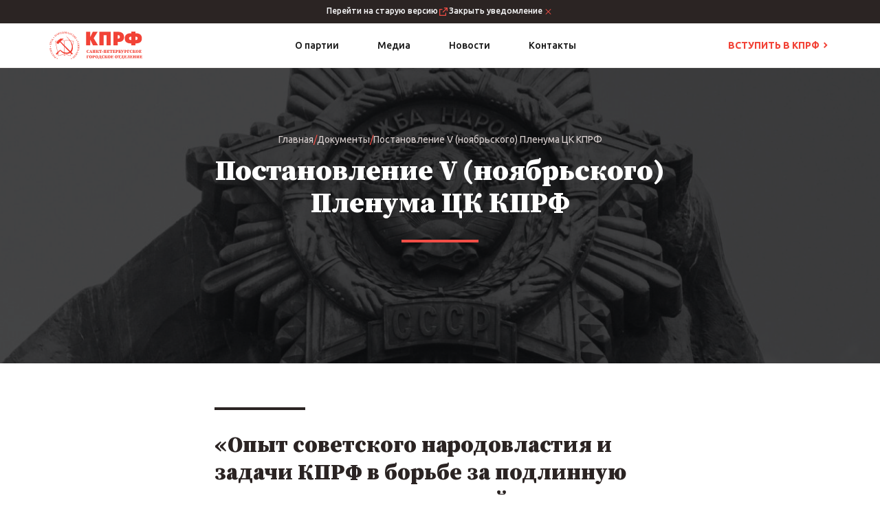

--- FILE ---
content_type: text/html; charset=UTF-8
request_url: http://cprfspb.ru/documents/postanovlenie-v-noyabrskogo-plenuma-ck-kprf/
body_size: 14000
content:
<!DOCTYPE html>
<html lang="ru">
<head>
    <meta charset="UTF-8">
	<meta name="viewport" content="width=device-width, initial-scale=1.0">
    <link rel="stylesheet" href="http://cprfspb.ru/wp-content/themes/infosite/css/tiny-slider.css">
    <link rel="stylesheet" href="http://cprfspb.ru/wp-content/themes/infosite/css/zork-base.css">
    <link rel="stylesheet" href="http://cprfspb.ru/wp-content/themes/infosite/css/jquery.fancybox.min.css">
    <link rel="stylesheet" href="http://cprfspb.ru/wp-content/themes/infosite/css/styles.css">
    <link rel="stylesheet" href="http://cprfspb.ru/wp-content/themes/infosite/style.css">
    

    <meta name='robots' content='index, follow, max-image-preview:large, max-snippet:-1, max-video-preview:-1' />

	<!-- This site is optimized with the Yoast SEO plugin v19.4 - https://yoast.com/wordpress/plugins/seo/ -->
	<title>Постановление V (ноябрьского) Пленума ЦК КПРФ - КПРФ Санкт-Петербург</title>
	<link rel="canonical" href="http://cprfspb.ru/documents/postanovlenie-v-noyabrskogo-plenuma-ck-kprf/" />
	<meta property="og:locale" content="ru_RU" />
	<meta property="og:type" content="article" />
	<meta property="og:title" content="Постановление V (ноябрьского) Пленума ЦК КПРФ - КПРФ Санкт-Петербург" />
	<meta property="og:description" content="I Всесоюзный съезд Советов в Москве 30 декабря 1922 года стал событием всемирно-исторического значения. Воля миллионов людей воплотилась в создание Союза Советских Социалистических Республик – принципиально нового государственного образования. Учреждение СССР позволило объединить материальные и трудовые ресурсы всех советских республик, максимально эффективно осуществить индустриализацию, коллективизацию и культурную революцию. За первые 30 лет своего развития Союз.." />
	<meta property="og:url" content="http://cprfspb.ru/documents/postanovlenie-v-noyabrskogo-plenuma-ck-kprf/" />
	<meta property="og:site_name" content="КПРФ Санкт-Петербург" />
	<meta property="article:modified_time" content="2022-11-22T08:05:05+00:00" />
	<meta property="og:image" content="http://cprfspb.ru/wp-content/uploads/2022/08/detail-cover.jpg" />
	<meta property="og:image:width" content="1920" />
	<meta property="og:image:height" content="528" />
	<meta property="og:image:type" content="image/jpeg" />
	<meta name="twitter:card" content="summary_large_image" />
	<meta name="twitter:label1" content="Примерное время для чтения" />
	<meta name="twitter:data1" content="5 минут" />
	<script type="application/ld+json" class="yoast-schema-graph">{"@context":"https://schema.org","@graph":[{"@type":"WebSite","@id":"http://cprfspb.ru/#website","url":"http://cprfspb.ru/","name":"КПРФ Санкт-Петербург","description":"Коммунистическая партия Российской Федерации. Санкт-Петербургское городское отделение","potentialAction":[{"@type":"SearchAction","target":{"@type":"EntryPoint","urlTemplate":"http://cprfspb.ru/?s={search_term_string}"},"query-input":"required name=search_term_string"}],"inLanguage":"ru-RU"},{"@type":"ImageObject","inLanguage":"ru-RU","@id":"http://cprfspb.ru/documents/postanovlenie-v-noyabrskogo-plenuma-ck-kprf/#primaryimage","url":"http://cprfspb.ru/wp-content/uploads/2022/08/detail-cover.jpg","contentUrl":"http://cprfspb.ru/wp-content/uploads/2022/08/detail-cover.jpg","width":1920,"height":528},{"@type":"WebPage","@id":"http://cprfspb.ru/documents/postanovlenie-v-noyabrskogo-plenuma-ck-kprf/","url":"http://cprfspb.ru/documents/postanovlenie-v-noyabrskogo-plenuma-ck-kprf/","name":"Постановление V (ноябрьского) Пленума ЦК КПРФ - КПРФ Санкт-Петербург","isPartOf":{"@id":"http://cprfspb.ru/#website"},"primaryImageOfPage":{"@id":"http://cprfspb.ru/documents/postanovlenie-v-noyabrskogo-plenuma-ck-kprf/#primaryimage"},"image":{"@id":"http://cprfspb.ru/documents/postanovlenie-v-noyabrskogo-plenuma-ck-kprf/#primaryimage"},"thumbnailUrl":"http://cprfspb.ru/wp-content/uploads/2022/08/detail-cover.jpg","datePublished":"2022-11-22T07:58:15+00:00","dateModified":"2022-11-22T08:05:05+00:00","breadcrumb":{"@id":"http://cprfspb.ru/documents/postanovlenie-v-noyabrskogo-plenuma-ck-kprf/#breadcrumb"},"inLanguage":"ru-RU","potentialAction":[{"@type":"ReadAction","target":["http://cprfspb.ru/documents/postanovlenie-v-noyabrskogo-plenuma-ck-kprf/"]}]},{"@type":"BreadcrumbList","@id":"http://cprfspb.ru/documents/postanovlenie-v-noyabrskogo-plenuma-ck-kprf/#breadcrumb","itemListElement":[{"@type":"ListItem","position":1,"name":"Главная страница","item":"http://cprfspb.ru/"},{"@type":"ListItem","position":2,"name":"Документы","item":"http://cprfspb.ru/documents/"},{"@type":"ListItem","position":3,"name":"Постановление V (ноябрьского) Пленума ЦК КПРФ"}]}]}</script>
	<!-- / Yoast SEO plugin. -->


<style id='wp-img-auto-sizes-contain-inline-css' type='text/css'>
img:is([sizes=auto i],[sizes^="auto," i]){contain-intrinsic-size:3000px 1500px}
/*# sourceURL=wp-img-auto-sizes-contain-inline-css */
</style>
<style id='classic-theme-styles-inline-css' type='text/css'>
/*! This file is auto-generated */
.wp-block-button__link{color:#fff;background-color:#32373c;border-radius:9999px;box-shadow:none;text-decoration:none;padding:calc(.667em + 2px) calc(1.333em + 2px);font-size:1.125em}.wp-block-file__button{background:#32373c;color:#fff;text-decoration:none}
/*# sourceURL=/wp-includes/css/classic-themes.min.css */
</style>
<link rel='stylesheet' id='style-name-css' href='http://cprfspb.ru/wp-includes/css/dist/block-library/style.css?ver=6.9' type='text/css' media='all' />
<link rel='stylesheet' id='wp-block-paragraph-css' href='http://cprfspb.ru/wp-includes/blocks/paragraph/style.min.css?ver=6.9' type='text/css' media='all' />
<link rel="icon" href="http://cprfspb.ru/wp-content/uploads/2022/08/cropped-favicon-32x32.png" sizes="32x32" />
<link rel="icon" href="http://cprfspb.ru/wp-content/uploads/2022/08/cropped-favicon-192x192.png" sizes="192x192" />
<link rel="apple-touch-icon" href="http://cprfspb.ru/wp-content/uploads/2022/08/cropped-favicon-180x180.png" />
<meta name="msapplication-TileImage" content="http://cprfspb.ru/wp-content/uploads/2022/08/cropped-favicon-270x270.png" />
		<style type="text/css" id="wp-custom-css">
			.details-block__container {
    align-items: normal;
}

.accordeon-item.active .accordeon-item__content {
    max-height: 5000px;
}		</style>
		</head>
<body>
	<svg height="0" viewBox="0 0 40 40" fill="none" xmlns="http://www.w3.org/2000/svg" style="position:absolute;">
<path id="vk-icon" clip-rule="evenodd" d="M29.5413 15.79C29.6796 15.335 29.5413 15 28.8788 15H26.6913C26.1347 15 25.878 15.2892 25.7388 15.6083C25.7388 15.6083 24.6264 18.2716 23.0506 20.0016C22.5406 20.5032 22.3089 20.6624 22.0306 20.6624C21.8914 20.6624 21.6823 20.5032 21.6823 20.0474V15.79C21.6823 15.2433 21.5289 15 21.0656 15H17.6257C17.2782 15 17.069 15.2533 17.069 15.4942C17.069 16.0116 17.8573 16.1316 17.9382 17.5883V20.7532C17.9382 21.4474 17.8107 21.5732 17.5323 21.5732C16.7907 21.5732 14.9866 18.8974 13.9158 15.8358C13.7083 15.24 13.4983 15 12.9391 15H10.75C10.125 15 10 15.2892 10 15.6083C10 16.1766 10.7417 18.9999 13.4541 22.734C15.2624 25.284 17.8082 26.6664 20.1273 26.6664C21.5181 26.6664 21.6898 26.3598 21.6898 25.8306V23.9031C21.6898 23.289 21.8214 23.1665 22.2622 23.1665C22.5872 23.1665 23.1431 23.3265 24.4414 24.5556C25.9247 26.0131 26.1688 26.6664 27.0038 26.6664H29.1913C29.8163 26.6664 30.1296 26.3598 29.9496 25.7531C29.7513 25.1498 29.0429 24.274 28.1038 23.2348C27.5938 22.6432 26.8288 22.0057 26.5963 21.6865C26.2722 21.2774 26.3647 21.0949 26.5963 20.7307C26.5963 20.7307 29.2629 17.0425 29.5404 15.79H29.5413Z" />
<path id="ok-icon" d="M20.337 20.3752C17.2294 20.3752 14.6466 17.7946 14.6466 14.741C14.6466 11.5817 17.2294 9 20.3381 9C23.5523 9 26.0284 11.5806 26.0284 14.741C26.0229 16.2403 25.4223 17.6762 24.3585 18.7329C23.2948 19.7896 21.855 20.3807 20.3557 20.3763L20.337 20.3752ZM20.337 12.3187C19.0213 12.3187 18.0203 13.4243 18.0203 14.7421C18.0203 16.0577 19.0213 17.0587 20.3381 17.0587C21.7076 17.0587 22.6558 16.0577 22.6558 14.7421C22.6569 13.4232 21.7076 12.3187 20.337 12.3187ZM22.603 25.0635L25.8183 28.171C26.4508 28.8541 26.4508 29.8552 25.8183 30.4877C25.1341 31.1708 24.0792 31.1708 23.5523 30.4877L20.3381 27.3273L17.2294 30.4877C16.9137 30.8034 16.4913 30.9607 16.0161 30.9607C15.6476 30.9607 15.2263 30.8023 14.8567 30.4877C14.2242 29.8552 14.2242 28.8541 14.8567 28.1699L18.1237 25.0624C16.9439 24.713 15.8121 24.2182 14.7544 23.5895C13.9635 23.1682 13.8062 22.1155 14.2275 21.3246C14.7544 20.5347 15.7026 20.3246 16.5463 20.8515C17.6888 21.5488 19.0013 21.9176 20.3397 21.9176C21.6781 21.9176 22.9906 21.5488 24.1331 20.8515C24.9768 20.3246 25.9767 20.5347 26.4508 21.3246C26.926 22.1155 26.7137 23.1671 25.9756 23.5895C24.9757 24.222 23.8163 24.6961 22.6041 25.0646L22.603 25.0635Z" />
<path id="telegram-icon" opacity="0.7" d="M26.8525 13.0937L11.7938 18.9007C10.7661 19.3134 10.772 19.8867 11.6052 20.1424L15.4714 21.3484L24.4166 15.7046C24.8396 15.4473 25.226 15.5857 24.9084 15.8677L17.661 22.4084H17.6593L17.661 22.4093L17.3943 26.3943C17.785 26.3943 17.9574 26.2151 18.1766 26.0037L20.0544 24.1776L23.9605 27.0628C24.6808 27.4594 25.198 27.2556 25.3772 26.396L27.9414 14.3117C28.2038 13.2594 27.5396 12.7829 26.8525 13.0937Z" />
<path id="whatsapp-icon" d="M25.342 22.3165C25.0496 22.1685 23.6256 21.4736 23.3594 21.3744C23.0933 21.2796 22.9001 21.23 22.7061 21.5224C22.5165 21.8075 21.958 22.4601 21.7873 22.6504C21.6167 22.8408 21.449 22.8553 21.161 22.7263C20.8686 22.5783 19.9345 22.2742 18.8255 21.2796C17.9592 20.5089 17.3824 19.5595 17.2111 19.2671C17.0405 18.9784 17.1921 18.815 17.3365 18.6706C17.4692 18.5379 17.6289 18.3367 17.7769 18.1617C17.9177 17.9867 17.9629 17.8693 18.0657 17.6797C18.1605 17.4748 18.1116 17.3151 18.0394 17.1708C17.9672 17.0264 17.3861 15.595 17.1433 15.0248C16.9114 14.459 16.6686 14.5312 16.4899 14.5312C16.323 14.5159 16.129 14.5159 15.9358 14.5159C15.7426 14.5159 15.4268 14.588 15.1607 14.8651C14.8945 15.1575 14.1428 15.8561 14.1428 17.2692C14.1428 18.686 15.1833 20.0568 15.3277 20.2617C15.4757 20.4513 17.3744 23.3679 20.2874 24.6214C20.9823 24.9138 21.5219 25.0888 21.9434 25.2332C22.6383 25.4534 23.2727 25.4227 23.7736 25.3505C24.3278 25.2594 25.4901 24.6476 25.7336 23.9644C25.9808 23.2768 25.9808 22.7073 25.9086 22.5783C25.8364 22.4455 25.6468 22.3734 25.3544 22.2443L25.342 22.3165ZM20.0592 29.4791H20.0439C18.3194 29.4791 16.6146 29.0117 15.1257 28.1381L14.7764 27.9296L11.1306 28.879L12.1106 25.3316L11.8751 24.967C10.9122 23.436 10.4013 21.6642 10.4014 19.8555C10.4014 14.5618 14.7348 10.2437 20.0665 10.2437C22.6492 10.2437 25.0722 11.2499 26.8952 13.0728C27.7944 13.9614 28.5077 15.0201 28.9935 16.1873C29.4792 17.3545 29.7277 18.6067 29.7243 19.8709C29.717 25.161 25.3872 29.4791 20.0629 29.4791H20.0592ZM28.2813 11.6867C26.0632 9.5444 23.1465 8.33325 20.0439 8.33325C13.6447 8.33325 8.43411 13.5213 8.43047 19.8971C8.43047 21.9329 8.96203 23.9192 9.97995 25.6772L8.33203 31.6666L14.492 30.0602C16.1985 30.9803 18.106 31.4642 20.0446 31.469H20.0483C26.4511 31.469 31.6617 26.281 31.6654 19.9008C31.6654 16.8135 30.4615 13.9077 28.2667 11.7239L28.2813 11.6867Z" />
</svg>
        <div class="old-version">
                <a class="old-version__arrow-link arrow-link" href="http://old.cprfspb.ru/" target="_blank">Перейти на старую версию<img src="http://cprfspb.ru/wp-content/themes/infosite/images/icons/external-link.svg" /></a>
        <a class="close-old-version-btn old-version__arrow-link arrow-link">Закрыть уведомление<img src="http://cprfspb.ru/wp-content/themes/infosite/images/icons/icon-close.svg" /></a>
    </div> 
    
    <header class="header">
        <div class="container d-flex header__container adaptive-padding">
            <a href="http://cprfspb.ru" class="logo logo-vs-img">
                                <img src="http://cprfspb.ru/wp-content/uploads/2022/11/cprf-main-logo.svg" alt="logo">
                            </a>
            <div class="header__nav-list-container">
                <div class="link-list header__link-list" id="mobile-menu">
                
                    <div class="nav__expandable expandable accordeon-item__hover-icon">
                        <a class="link-list__link nav-list__link" href="#">О партии</a>
                        <div class="nav__expandable__heading expandable__heading">О партии<div class="accordeon-item__icon"></div></div>
                                                <div class="nav__expandable__content expandable__content">
                            <ul class="link-list nav__link-list">
                                                            <li><a class="link-list__link nav-sublist__link" href="/proghramma-partii/">Программа Партии</a></li>
                                                                <li><a class="link-list__link nav-sublist__link" href="/ustav-partii/">Устав Партии</a></li>
                                                                <li><a class="link-list__link nav-sublist__link" href="/author/">Люди</a></li>
                                                                <li><a class="link-list__link nav-sublist__link" href="/partners/">Друзья и союзники</a></li>
                                                                <li><a class="link-list__link nav-sublist__link" href="/documents/">Документы</a></li>
                                                            </ul>
                        </div>
                                            </div>
                                        <div class="nav__link-spacer"></div>
                                            
                    
                    <div class="nav__expandable expandable accordeon-item__hover-icon">
                        <a class="link-list__link nav-list__link" href="#">Медиа</a>
                        <div class="nav__expandable__heading expandable__heading">Медиа<div class="accordeon-item__icon"></div></div>
                                                <div class="nav__expandable__content expandable__content">
                            <ul class="link-list nav__link-list">
                                                            <li><a class="link-list__link nav-sublist__link" href="/school/">Школа Марксизма-Ленинизма</a></li>
                                                                <li><a class="link-list__link nav-sublist__link" href="/library/">Библиотека</a></li>
                                                                <li><a class="link-list__link nav-sublist__link" href="/multimedia/">Видеоматериалы</a></li>
                                                            </ul>
                        </div>
                                            </div>
                                        <div class="nav__link-spacer"></div>
                                            
                    
                    <div class="nav__expandable expandable accordeon-item__hover-icon">
                        <a class="link-list__link nav-list__link" href="#">Новости</a>
                        <div class="nav__expandable__heading expandable__heading">Новости<div class="accordeon-item__icon"></div></div>
                                                <div class="nav__expandable__content expandable__content">
                            <ul class="link-list nav__link-list">
                                                            <li><a class="link-list__link nav-sublist__link" href="/news/">Последние новости</a></li>
                                                                <li><a class="link-list__link nav-sublist__link" href="/paper/">Наша газета</a></li>
                                                                <li><a class="link-list__link nav-sublist__link" href="/events/">Анонсы мероприятий</a></li>
                                                            </ul>
                        </div>
                                            </div>
                                        <div class="nav__link-spacer"></div>
                                            
                    
                    <div class="nav__expandable expandable accordeon-item__hover-icon">
                        <a class="link-list__link nav-list__link" href="#">Контакты</a>
                        <div class="nav__expandable__heading expandable__heading">Контакты<div class="accordeon-item__icon"></div></div>
                                                <div class="nav__expandable__content expandable__content">
                            <ul class="link-list nav__link-list">
                                                            <li><a class="link-list__link nav-sublist__link" href="/rajonnye-organizacii/">Районные организации</a></li>
                                                                <li><a class="link-list__link nav-sublist__link" href="/storonniki/">Стать сторонником</a></li>
                                                            </ul>
                        </div>
                                            </div>
                                            
                                        <div class="mobile-items-wrapper">
                                                <a class="arrow-link mobile-menu__become_author" href="/podacha-zaiavki/">Вступить в КПРФ<img class="arrow_icon" src="http://cprfspb.ru/wp-content/themes/infosite/images/icons/default-arrow.svg" /></a>
                                               
                        <div class="header__contacts">
                            <div class="header__contacts__info-block contacts__info-block">
                                                            <a href="tel:+88123477222" class="header__contacts__phone contacts__phone">8 812 347 72 22</a>
                                                            <div class="header__contacts__address contacts__address">г. Санкт-Петербург, 192007, Лиговский пр., д. 207, лит. Б.</div>
                            </div>
                                                        <div class="header__contacts__links-wrapper contacts__links-wrapper">
                                                            <a class="mobile__social-link social-link social-link__vk" href="https://vk.com/spbkprf " target="_blank"><img src="http://cprfspb.ru/wp-content/uploads/2022/07/vk.svg" alt="social"></a>
                                                                <a class="mobile__social-link social-link social-link__vk" href="https://t.me/kprfspb" target="_blank"><img src="http://cprfspb.ru/wp-content/uploads/2022/07/tg.svg" alt="social"></a>
                                                            </div>
                                                    </div>
                    </div>
                </div>
            </div>

                        <a class="arrow-link header__become_author" href="/podacha-zaiavki/">Вступить в КПРФ<img class="arrow_icon" src="http://cprfspb.ru/wp-content/themes/infosite/images/icons/default-arrow.svg" /></a>
                        

            <div class="mobile-btn" id="mobile-btn">
                <img class="mobile-btn__icon icon__open" src="http://cprfspb.ru/wp-content/themes/infosite/images/icons/phone-menu.svg" />
                <img class="mobile-btn__icon icon__close" src="http://cprfspb.ru/wp-content/themes/infosite/images/icons/phone-close.svg" />
            </div>
        </div>
    </header>
	<div class="breadcrumb-nav publication__breadcrumbs">
        <div class="container adaptive-padding">
            <ol class="breadcrumb__list"><li><a href="http://cprfspb.ru" class="publication__breadcrumbs__item breadcrumb__item">Главная</a></li><li class="breadcrumb__separator">/</li><li><a href="http://cprfspb.ru/documents/" class="publication__breadcrumbs__item breadcrumb__item">Документы</a></li><li class="breadcrumb__separator">/</li><li class="publication__breadcrumbs__item breadcrumb__item active">Постановление V (ноябрьского) Пленума ЦК КПРФ</li></ol>            <div class="breadcrumb__title publication__breadcrumbs__title">Постановление V (ноябрьского) Пленума ЦК КПРФ</div>
                        <img width="1920" height="528" src="http://cprfspb.ru/wp-content/uploads/2022/08/detail-cover.jpg" class="publication__bg-image wp-post-image" alt="" decoding="async" fetchpriority="high" srcset="http://cprfspb.ru/wp-content/uploads/2022/08/detail-cover.jpg 1920w, http://cprfspb.ru/wp-content/uploads/2022/08/detail-cover-300x83.jpg 300w, http://cprfspb.ru/wp-content/uploads/2022/08/detail-cover-1024x282.jpg 1024w, http://cprfspb.ru/wp-content/uploads/2022/08/detail-cover-768x211.jpg 768w, http://cprfspb.ru/wp-content/uploads/2022/08/detail-cover-1536x422.jpg 1536w" sizes="(max-width: 1920px) 100vw, 1920px" />                    </div>
    </div>
    <div class="publication-block adaptive-padding">
    <div class="strong-block">«Опыт советского народовластия и задачи КПРФ в борьбе за подлинную демократию, социальный прогресс и дружбу народов»</div>


<p>I Всесоюзный съезд Советов в Москве 30 декабря 1922 года стал событием всемирно-исторического значения. Воля миллионов людей воплотилась в создание Союза Советских Социалистических Республик – принципиально нового государственного образования.</p>



<p>Учреждение СССР позволило объединить материальные и трудовые ресурсы всех советских республик, максимально эффективно осуществить индустриализацию, коллективизацию и культурную революцию. За первые 30 лет своего развития Союз ССР увеличил промышленное производство в 13 раз. Производительность труда выросла почти на треть. Коллективизация сельского хозяйства обеспечила масштабную механизацию аграрного труда. Культурная революция и ликвидация безграмотности положили начало формированию новой личности, освобождённой от пороков буржуазного индивидуализма.</p>



<p>Общественно-политическое и социально-экономическое устройство обновлённой страны сплачивало людей. Социально-классовый раскол был преодолён. Не «отменяя» нации и народности, политика партии большевиков позволила сформировать единую общность — советский народ.</p>



<p>Политическая система Союза ССР обеспечила реальное, а не фиктивное народовластие. Социалистическая демократия базировалась на системе Советов. Через них трудящиеся вовлекались в управление государством.</p>



<p>Самые строгие оценки советскому строю выставил период схватки с нацизмом. Советская социально-экономическая, общественно-политическая система и модель национально-государственного устройства показали себя блестяще. Дружба и братство народов взяли верх над волчьим оскалом национализма и расовой ненависти. Идеи пролетарского интернационализма одержали победу над фашистской идеологией — порождением финансовой олигархии.</p>



<p>Глубоко созидательные начала советской системы позволили быстро возродить страну после достижения победы над фашизмом. Был укреплён промышленный потенциал СССР. Советский Союз первым на планете освоил мирный атом, создал искусственный спутник Земли, поднял в космос советского офицера и коммуниста Юрия Гагарина, выковал ракетно-ядерный щит советской державы.</p>



<p>Социалистическая революция и создание СССР предложили миру успешный образец некапиталистического развития. Народы Азии, Африки, Латинской Америки увидели в советском опыте выдающийся пример национального и социального освобождения. В лице Советского Союза они обрели надёжного товарища в борьбе с империализмом и колониализмом.</p>



<p>Разрушение СССР силами внутренней и внешней контрреволюции стало тяжелым ударом для всех прогрессивных сил мира. Временное поражение социализма позволило приверженцам правых идей развернуть широкую антикоммунистическую кампанию. Империализм вновь закабалил многие страны Азии, Африки и Америки посредством неоколониальных методов. В числе угнетаемых глобальным капиталом оказалось и большинство бывших советских республик, в которых после 1991 года хозяйничает компрадорская буржуазия.</p>



<p>Большой трагедией обернулся приход к власти неонацистских сил на Украине. Ответом крымчан на государственный переворот в Киеве стало воссоединение с Россией. Жители Донецкой и Луганской областей образовали народные республики и вступили в схватку с бандеровщиной. КПРФ настаивала на официальном признании ДНР и ЛНР, поддерживала стремление их граждан вернуться в состав России, оказывала гуманитарную помощь. Несмотря на отсрочку во времени, инициативы партии в отношении народных республик были реализованы.<br>Кризис вокруг Украины и активизация деструктивной деятельности НАТО стали проявлением обострения общего кризиса капитализма. Агрессивность империалистов растёт, создавая угрозу новой мировой войны.</p>



<p>Апологеты буржуазии не раз провозглашали капитализм столбовой дорогой движения вперёд, конечным пунктом и вершиной развития. Коммунисты доказали обратное. Исторические свершения СССР и современные достижения КНР явились прямым следствием социалистического строительства. Успехи Китая стали возможны потому, что правящая партия умело соединяет принципы марксизма с условиями китайской действительности. Опыт Пекина в борьбе с глобальным экономическим кризисом, практика экономического и социального развития КНР всё больше приобретает универсальное значение.</p>



<p>Реставрация капитализма отбросила прежние республики СССР далеко назад. В условиях нарастающих в мире противоречий и острых конфликтов это создаёт самые серьёзные угрозы. Россия либо станет жертвой американского империализма, либо возродится на принципиально новой основе — социалистической.</p>



<p>КПРФ предложила российскому обществу конкретную программу мирных перемен революционного масштаба. В обоснование своих предложений партия использует успешный опыт советского народовластия и достижения СССР в борьбе за подлинную демократию, социальный прогресс и дружбу народов.</p>



<p></p>


<h3 class="publication-block__heading">Центральный Комитет постановляет:</h3>


<ol class="wp-block-list">
<li>Президиуму ЦК КПРФ, отделениям партии сосредоточить внимание на реализации планов подготовки к <strong>100-летию образования Союза Советских Социалистических Республик</strong>. Использовать юбилейную дату для широкой пропаганды теоретических и практических достижений марксизма-ленинизма – эффективного оружия в борьбе с буржуазным национализмом, неофашизмом и неоколониализмом. Продолжать настойчивую борьбу с антисоветизмом и русофобией.</li>



<li>Поддержать оценки и выводы Президиума ЦК КПРФ, представленные Председателем Центрального Комитета <strong>Г.А. Зюгановым</strong> в докладе: <strong><em>«Опыт советского народовластия и задачи КПРФ в борьбе за подлинную демократию, социальный прогресс и дружбу народов»</em></strong>. Региональным и местным комитетам КПРФ, первичным партийным отделениям обсудить содержание доклада на пленумах и партийных собраниях. Включить изучение материалов Пленума в планы партийно-политической учёбы на 2022-2023 учебный год.</li>



<li>Комитетам КПРФ всех уровней, средствам массовой информации партии считать важнейшей задачей всестороннюю пропаганду исторических достижений СССР. Настойчиво раскрывать выдающуюся роль Советского Союза в мировой истории. Обеспечить систематическую идейно-теоретическую работу по изучению и обобщению опыта советского народовластия и мирового социализма.</li>



<li>Комитетам КПРФ всех уровней, первичным партийным отделениям настойчиво разъяснять позицию партии по вопросу о специальной военной операции Российской Федерации на Украине. Раскрывать её антифашистский и освободительный характер.</li>



<li>Президиуму и Секретариату ЦК КПРФ проработать вопрос созыва и проведения Международного антифашистского форума.</li>



<li>Президиуму ЦК КПРФ, комитетам региональных отделений партии, коммунистам, работающим в составе РУСО и других общественных объединений, в трудовых коллективах способствовать становлению как авторитетного печатного органа учреждённого ЦК КПРФ теоретического журнала «Социализм и мир». Обеспечить активное участие коммунистов в его распространении, формировании круга авторов и постоянных читателей издания.</li>



<li>Президиуму и Секретариату ЦК КПРФ энергично укреплять авторитет и влияние партии в международном коммунистическом и рабочем движении. Содействовать деятельности СКП-КПСС, способствовать усилению позиций входящих в него партий.</li>



<li>Президиуму ЦК КПРФ активизировать участие российских коммунистов в мировом антиимпериалистическом, антиколониальном, антифашистском движении. Повышать вовлеченность союзных КПРФ общественных объединений в работу международных организаций женщин, молодежи, профсоюзов, других прогрессивных организаций. Провести работу по расширению представленности позиции КПРФ в информационном пространстве на иностранных языках.</li>



<li>Центру политической учебы ЦК КПРФ в программе своей деятельности уделять особое внимание исследованию опыта социалистического строительства в СССР. Рассматривать в качестве обязательного компонента учебных программ изучение вопросов истории мирового коммунистического движения.</li>



<li>Контроль за выполнением настоящего Постановления возложить на Президиум Центрального Комитета КПРФ.</li>
</ol>


<div class="strong-block">Председатель ЦК КПРФ
Г.А. Зюганов.</div>    </div>
    
    <div class="news-block">
    <div class="news-block__container site-block__container container adaptive-padding">
        <div class="site-block__heading">Последние новости</div>
                <a class="news-block__arrow-link site-block__arrow-link arrow-link" href="http://cprfspb.ru/news/">Читать все новости<img class="arrow_icon" src="http://cprfspb.ru/wp-content/themes/infosite/images/icons/default-arrow.svg" /></a>
                <div class="news__slider-wrapper slider-wrapper">
            <div class="news-slider__nav" id="news-slider__nav">
                <div class="news-slider__nav__prev slider__nav__prev nav__prev-button nav__btn"><img class="nav__btn__img nav__btn__img-rotate" src="http://cprfspb.ru/wp-content/themes/infosite/images/icons/arrow_hover.svg" /></div>
                <div class="news-slider__nav__next slider__nav__next nav__next-button nav__btn"><img class="nav__btn__img" src="http://cprfspb.ru/wp-content/themes/infosite/images/icons/arrow_hover.svg" /></div>
            </div>

            <div class="news-items" id="news-slider">
            <div class="news-item__wrapper">
    <a class="news-item" href="http://cprfspb.ru/news/roman-kononenko-v-pristupax-nenavisti-k-sovetskoj-vlasti-nekotorye-gotovy-opravdat-i-gitlera/">
                <img width="348" height="312" src="http://cprfspb.ru/wp-content/uploads/2026/02/image-2-348x312.png" class="news-item__image wp-post-image" alt="" decoding="async" loading="lazy" />                <div class="news-item__date">3 Февраля 2026</div>
        <div class="news-item__heading">Роман Кононенко: &#171;В приступах ненависти к советской власти некоторые готовы оправдать и Гитлера?&#187;</div>
        <div class="news-item__desc">Не так давно известный в узких кругах «блогер» Роман Антоновский, претендующий на звание историка, опубликовал очередной лживый материал в своем телеграм-канале «Сыны монархии». Господин А..</div>
    </a>
</div><div class="news-item__wrapper">
    <a class="news-item" href="http://cprfspb.ru/news/v-plenum-kolpinskogo-rajkoma-kprf-programmu-pobedy-v-massy/">
                <img width="348" height="312" src="http://cprfspb.ru/wp-content/uploads/2026/02/149104fa-0f4a-47d8-b951-de258a76c011-1-348x312.png" class="news-item__image wp-post-image" alt="" decoding="async" loading="lazy" />                <div class="news-item__date">2 Февраля 2026</div>
        <div class="news-item__heading">V Пленум Колпинского райкома КПРФ: &#171;Программу Победы — в массы!</div>
        <div class="news-item__desc">Состоялся V Пленум Колпинского районного комитета КПРФ. В рамках Пленума коммунисты района подвели итоги выполнения плана работы за последний квартал 2025 года, утвердили планы работы на 2..</div>
    </a>
</div><div class="news-item__wrapper">
    <a class="news-item" href="http://cprfspb.ru/news/net-terroru-ssha-protiv-kuby-da-mezhdunarodnoj-solidarnosti-zayavlenie-prezidiuma-ck-kprf/">
                <img width="348" height="312" src="http://cprfspb.ru/wp-content/uploads/2026/02/трамп-348x312.jpeg" class="news-item__image wp-post-image" alt="" decoding="async" loading="lazy" />                <div class="news-item__date">1 Февраля 2026</div>
        <div class="news-item__heading">Нет – террору США против Кубы! Да – международной солидарности! Заявление Президиума ЦК КПРФ</div>
        <div class="news-item__desc">Куба, избравшая путь суверенного развития и социализма, многие десятилетия выступает объектом ненависти империалистических сил. Гордо защищая свою самостоятельность, Гавана развивает страт..</div>
    </a>
</div><div class="news-item__wrapper">
    <a class="news-item" href="http://cprfspb.ru/news/kommunisty-goroda-na-neve-prinimayut-uchastie-v-obshherossijskom-sobranii/">
                <img width="348" height="312" src="http://cprfspb.ru/wp-content/uploads/2026/01/photo_5470110970446285693_y-348x312.jpg" class="news-item__image wp-post-image" alt="" decoding="async" loading="lazy" />                <div class="news-item__date">30 Января 2026</div>
        <div class="news-item__heading">Коммунисты города на Неве принимают участие в Общероссийском собрании</div>
        <div class="news-item__desc">30 января состоялось всероссийское партийное совещание в формате видеоконференцсвязи. К собравшимся обратились Председатель ЦК КПРФ Геннадий Зюганов, первый заместитель Председателя ЦК КПР..</div>
    </a>
</div><div class="news-item__wrapper">
    <a class="news-item" href="http://cprfspb.ru/news/kommunisty-otmetili-leningradskij-den-pobedy/">
                <img width="348" height="312" src="http://cprfspb.ru/wp-content/uploads/2026/01/UT030QHhhIZsMFtP65fi2_F94XeRnjVH-bR8jkPPWQnH0JHuPjlAjtL8tEMUaMgd2f8W5MQlQAboPt6f0JuIUPrB-348x312.jpg" class="news-item__image wp-post-image" alt="" decoding="async" loading="lazy" />                <div class="news-item__date">27 Января 2026</div>
        <div class="news-item__heading">Коммунисты отметили Ленинградский день Победы</div>
        <div class="news-item__desc">В день 82-й годовщины со дня полного освобождения Ленинграда от фашистской блокады коммунисты провели ряд памятных мероприятий. Члены Петергофско-Стрельнинского местного отделения КПРФ про..</div>
    </a>
</div><div class="news-item__wrapper">
    <a class="news-item" href="http://cprfspb.ru/news/kommunisty-pomogayut-voennosluzhashhim/">
                <img width="348" height="312" src="http://cprfspb.ru/wp-content/uploads/2026/01/W-rli9ImdD5OMcYACQ1u4CbMBFxiUuiYcefiGxGcldIgY0xAHE6DQLamjuVM__YvZQtLkKSGl4tFwbDYwyIorsb_-348x312.jpg" class="news-item__image wp-post-image" alt="" decoding="async" loading="lazy" />                <div class="news-item__date">24 Января 2026</div>
        <div class="news-item__heading">Коммунисты помогают военнослужащим</div>
        <div class="news-item__desc">Активисты и сторонники КПРФ из Приморского районного отделения партии продолжают свою системную работу по поддержке военнослужащих, выполняющих боевые задачи. «От всей души желаем вам креп..</div>
    </a>
</div><div class="news-item__wrapper">
    <a class="news-item" href="http://cprfspb.ru/news/rajonnye-komitety-kprf-proveli-akcii-v-pamyat-o-v-i-lenine/">
                <img width="348" height="312" src="http://cprfspb.ru/wp-content/uploads/2026/01/image-4-348x312.png" class="news-item__image wp-post-image" alt="" decoding="async" loading="lazy" />                <div class="news-item__date">22 Января 2026</div>
        <div class="news-item__heading">Районные комитеты КПРФ провели акции в память о В.И. Ленине</div>
        <div class="news-item__desc">21 января местные отделения политической партии КПРФ города трех революций провели возложения цветов к памятникам марксистскому теоретику и политическому практику Владимиру Ильичу Ленину. ..</div>
    </a>
</div><div class="news-item__wrapper">
    <a class="news-item" href="http://cprfspb.ru/news/lenin-i-segodnya-osveshhaet-nam-put/">
                <img width="348" height="312" src="http://cprfspb.ru/wp-content/uploads/2026/01/SzM0qp6EcXvT9g8yuV2-62o_e6CVr8VRT1sChF2wdWlSAhBLybJyxa1ch9Jhan-aISyizipaAQXrpkCxr2F1s78D-348x312.jpg" class="news-item__image wp-post-image" alt="" decoding="async" loading="lazy" />                <div class="news-item__date">21 Января 2026</div>
        <div class="news-item__heading">Ленин и сегодня освещает нам путь</div>
        <div class="news-item__desc">Каждое 21 января, в день, когда перестало биться его сердце, мы вспоминаем В.И.Ленина – марксистского теоретика, политического практика, великого революционера. Мы вспоминаем человека, кот..</div>
    </a>
</div>            </div>
        </div>
    </div>
</div>
    <footer class="footer">
        <div class="footer__logo-container container adaptive-padding">
            <a href="http://cprfspb.ru" class="footer__logo logo logo-vs-img">
                        <img src="http://cprfspb.ru/wp-content/uploads/2022/11/cprf-main-logo.svg" alt="logo">
                        </a>
            <div class="btn footer__btn" onclick="smoothScrollTop();">Вернуться в начало<img src="http://cprfspb.ru/wp-content/themes/infosite/images/icons/caret-down.svg" /></div>
            <div class="btn footer__btn footer__btn-small" onclick="smoothScrollTop();">В начало<img src="http://cprfspb.ru/wp-content/themes/infosite/images/icons/caret-down.svg" /></div>
        </div>
        <div class="footer__links container adaptive-padding">
        
            <div class="heading-list expandable footer__accordeon-item__hover-icon accordeon-item__hover-icon">
                <div class="heading-list__header expandable__heading">О партии<div class="footer__accordeon-item__icon accordeon-item__icon"></div>
                </div>
                <div class="expandable__content footer__expandable__content">
                    <ul class="link-list footer__link-list footer__expandable__wrapper">
                                            <li><a class="link-list__link footer__links__link" href="/proghramma-partii/">Программа Партии</a></li>
                                                <li><a class="link-list__link footer__links__link" href="/ustav-partii/">Устав Партии</a></li>
                                                <li><a class="link-list__link footer__links__link" href="/author/">Люди</a></li>
                                                <li><a class="link-list__link footer__links__link" href="/partners/">Друзья и союзники</a></li>
                                                <li><a class="link-list__link footer__links__link" href="/documents/">Документы</a></li>
                                            </ul>
                </div>
            </div>
                
            
            <div class="heading-list expandable footer__accordeon-item__hover-icon accordeon-item__hover-icon">
                <div class="heading-list__header expandable__heading">Медиа<div class="footer__accordeon-item__icon accordeon-item__icon"></div>
                </div>
                <div class="expandable__content footer__expandable__content">
                    <ul class="link-list footer__link-list footer__expandable__wrapper">
                                            <li><a class="link-list__link footer__links__link" href="/school/">Школа Марксизма-Ленинизма</a></li>
                                                <li><a class="link-list__link footer__links__link" href="/library/">Библиотека</a></li>
                                                <li><a class="link-list__link footer__links__link" href="/multimedia/">Видеоматериалы</a></li>
                                            </ul>
                </div>
            </div>
                
            
            <div class="heading-list expandable footer__accordeon-item__hover-icon accordeon-item__hover-icon">
                <div class="heading-list__header expandable__heading">Новости<div class="footer__accordeon-item__icon accordeon-item__icon"></div>
                </div>
                <div class="expandable__content footer__expandable__content">
                    <ul class="link-list footer__link-list footer__expandable__wrapper">
                                            <li><a class="link-list__link footer__links__link" href="/news/">Последние новости</a></li>
                                                <li><a class="link-list__link footer__links__link" href="/paper/">Наша газета</a></li>
                                                <li><a class="link-list__link footer__links__link" href="/events/">Анонсы мероприятий</a></li>
                                            </ul>
                </div>
            </div>
                
            
            <div class="heading-list expandable footer__accordeon-item__hover-icon accordeon-item__hover-icon">
                <div class="heading-list__header expandable__heading">Контакты<div class="footer__accordeon-item__icon accordeon-item__icon"></div>
                </div>
                <div class="expandable__content footer__expandable__content">
                    <ul class="link-list footer__link-list footer__expandable__wrapper">
                                            <li><a class="link-list__link footer__links__link" href="/rajonnye-organizacii/">Районные организации</a></li>
                                                <li><a class="link-list__link footer__links__link" href="/storonniki/">Стать сторонником</a></li>
                                            </ul>
                </div>
            </div>
                
                    </div>
        <div class="footer__contacts container adaptive-padding">
            <div class="contacts__links-wrapper">
                            <a class="social-link footer__social-link" href="https://vk.com/spbkprf " target="_blank"><img src="http://cprfspb.ru/wp-content/uploads/2022/07/vk.svg" alt="social"></a>
                                <a class="social-link footer__social-link" href="https://t.me/kprfspb" target="_blank"><img src="http://cprfspb.ru/wp-content/uploads/2022/07/tg.svg" alt="social"></a>
                            </div>
            <div class="footer__contacts__info-block contacts__info-block">
                            <a href="tel:+88123477222" class="contacts__phone">8 812 347 72 22</a>
                            <div class="contacts__address">г. Санкт-Петербург, 192007, Лиговский пр., д. 207, лит. Б.</div>
            </div>
        </div>
                <a class="footer__politics container adaptive-padding" href="/privacy-policy/">Политика конфиденциальности</a>
            </footer>

<script type="speculationrules">
{"prefetch":[{"source":"document","where":{"and":[{"href_matches":"/*"},{"not":{"href_matches":["/wp-*.php","/wp-admin/*","/wp-content/uploads/*","/wp-content/*","/wp-content/plugins/*","/wp-content/themes/infosite/*","/*\\?(.+)"]}},{"not":{"selector_matches":"a[rel~=\"nofollow\"]"}},{"not":{"selector_matches":".no-prefetch, .no-prefetch a"}}]},"eagerness":"conservative"}]}
</script>

<script>
    var urlEvents = 'http://cprfspb.ru/events/';
    var urlPaper = 'http://cprfspb.ru/paper/';
    var urlContact = 'http://cprfspb.ru/wp-content/themes/infosite/inc/ajax/contact.php';
    var urlVolunteer = 'http://cprfspb.ru/wp-content/themes/infosite/inc/ajax/contact-volunteer.php';
    var urlQuestionary = 'http://cprfspb.ru/wp-content/themes/infosite/inc/ajax/contact-questionary.php';
    var urlOrg = 'http://cprfspb.ru/wp-content/themes/infosite/inc/ajax/organization.php';
</script>
<script src="http://cprfspb.ru/wp-content/themes/infosite/js/jquery.min.js"></script>
<script src="http://cprfspb.ru/wp-content/themes/infosite/js/jquery.fancybox.min.js"></script>
<script src="http://cprfspb.ru/wp-content/themes/infosite/js/tiny-slider.min.js"></script>
<script src="http://cprfspb.ru/wp-content/themes/infosite/js/main.js"></script>
<script src="http://cprfspb.ru/wp-content/themes/infosite/js/custom.js"></script>


</body>
</html>

--- FILE ---
content_type: text/css
request_url: http://cprfspb.ru/wp-content/themes/infosite/css/zork-base.css
body_size: 2311
content:
html {
  font-size: 10px;
}

body {
  margin: 0;
  padding: 0;
}

h1, h2, h3, h4, h5, p {
  margin: 0;
}

.order0 {
  order: 0;
}
.order1 {
  order: 1;
}
.order2 {
  order: 2;
}
.order3 {
  order: 3;
}
.order4 {
  order: 4;
}
.order5 {
  order: 5;
}

.flex-1 {
  flex: 1;
}

.col-1 {
  flex: 1 0 calc(1/12 * 100%);
  max-width: calc(1/12 * 100%);
}
.col-2 {
  flex: 1 0 calc(2/12 * 100%);
  max-width: calc(2/12 * 100%);
}
.col-3 {
  flex: 1 0 calc(3/12 * 100%);
  max-width: calc(3/12 * 100%);
}
.col-4 {
  flex: 1 0 calc(4/12 * 100%);
  max-width: calc(4/12 * 100%);
}
.col-5 {
  flex: 1 0 calc(5/12 * 100%);
  max-width: calc(5/12 * 100%);
}
.col-6 {
  flex: 1 0 50%;
  max-width: 50%;
}
.col-7 {
  flex: 1 0 calc(7/12 * 100%);
  max-width: calc(7/12 * 100%);
}
.col-8 {
  flex: 1 0 calc(8/12 * 100%);
  max-width: calc(8/12 * 100%);
}
.col-9 {
  flex: 1 0 calc(9/12 * 100%);
  max-width: calc(9/12 * 100%);
}
.col-10 {
  flex: 1 0 calc(10/12 * 100%);
  max-width: calc(10/12 * 100%);
}
.col-11 {
  flex: 1 0 calc(11/12 * 100%);
  max-width: calc(11/12 * 100%);
}

.p-relative {
  position: relative;
}
.mx-auto {
  margin-left: auto;
  margin-right: auto;
}
.list-style-none {
  list-style: none;
}
.text-bold {
  font-weight: bold;
}
.text-center {
  text-align: center;
}
.text-uppercase {
  text-transform: uppercase;
}
.fill-grid {
  display: grid;
  grid-template-columns: repeat(auto-fill, 1fr);
}
.grid-3 {
  display: grid;
  grid-template-columns: 1fr 1fr 1fr;
  gap: 10px;
  align-items: center;
}
.justify-content-between {
  justify-content: space-between;
}
.justify-content-center {
  justify-content: center;
}
.align-items-center {
  align-items: center;
}
.d-flex {
  display: flex;
  flex-flow: row;
}
.d-flex-column {
  display: flex;
  flex-flow: column;
}
.d-flex-wrap {
  display: flex;
  flex-flow: row wrap;
}
.align-left {
  margin-right: auto;
}
.align-right {
  margin-left: auto;
}
.container {
  max-width: 1216px;
  margin: 0 auto;
}
.fluid-container {
  box-sizing: border-box;
  width: 100%;
  padding: 0 25px
}
.img-responsive {
  display: block;
  max-width: 100%;
  height: auto;
}
.btn {
  display: inline-block;
  border-radius: 5px;
  border: 1px solid gray;
  background-color: gray;
  padding: 5px 15px;
  text-align: center;
  cursor: pointer;
  font-size: 1.6rem;
}


--- FILE ---
content_type: image/svg+xml
request_url: http://cprfspb.ru/wp-content/themes/infosite/images/icons/default-arrow.svg
body_size: 224
content:
<svg width="16" height="16" viewBox="0 0 16 16" fill="none" xmlns="http://www.w3.org/2000/svg">
<path d="M11.657 7.75716L7.414 12.0001L6 10.5851L8.829 7.75716L6 4.92916L7.414 3.51416L11.657 7.75716Z" fill="#F24236"/>
</svg>


--- FILE ---
content_type: application/javascript
request_url: http://cprfspb.ru/wp-content/themes/infosite/js/main.js
body_size: 16889
content:
/*
AOS.init({
});
*/
/*
  Expandable Class
*/
(function initMobileMenu() {
  const BUTTON_NAME = '#mobile-btn';
  const OPEN_ICON_NAME = '.icon__open';
  const CLOSE_ICON_NAME = '.icon__close';
  const MENU_NAME = '#mobile-menu'
  const CLASS_NAME_ACTIVE = 'active'
  const CLASS_BTN_VISIBLE = 'visible'
  var button = document.querySelector(BUTTON_NAME);
  if (!button) return;
  var menuEl = document.querySelector(MENU_NAME);
  if (!menuEl) return;
  var open_icon = button.querySelector(OPEN_ICON_NAME);
  var close_icon = button.querySelector(CLOSE_ICON_NAME);
  var visible = false;
  closeMenu();
  button.addEventListener('click', toggleMenu);
  function toggleMenu(e) {
    if (visible) {
      closeMenu();
      visible = false;
    }
    else {
      openMenu();
      visible = true;
    }
  }
  function openMenu() {
    menuEl.classList.add(CLASS_NAME_ACTIVE);
    open_icon.classList.remove(CLASS_BTN_VISIBLE);
    close_icon.classList.add(CLASS_BTN_VISIBLE);
  }
  function closeMenu() {
    menuEl.classList.remove(CLASS_NAME_ACTIVE);
    open_icon.classList.add(CLASS_BTN_VISIBLE);
    close_icon.classList.remove(CLASS_BTN_VISIBLE);
  }
})();
(function initAccordeons() {
  const SELECT_NAME = '.accordeon';
  const SELECT_ITEM_NAME = '.accordeon-item';
  const SELECT_CLICK_ITEM_NAME = '.accordeon-item__heading';
  const CLASS_NAME_ACTIVE = 'active';
  var accordeons = document.querySelectorAll(SELECT_NAME);
  if (accordeons.length == 0) return;
  [].forEach.call(accordeons, initAccordeon);

  function initAccordeon(accordeon) {
    var items = accordeon.querySelectorAll(SELECT_ITEM_NAME)
    if (items.length == 0) return;
    activeItem = -1;
    [].forEach.call(items, (item, i) => {
      var heading = item.querySelector(SELECT_CLICK_ITEM_NAME);
      if (!heading) return;
      heading.addEventListener("click", function(e) {
        toggleItem(item, i);
      });
    });
    function toggleItem(item, i) {
      if (i == activeItem) {
        closeItem(item);
        activeItem = -1;
      }
      else {
        openItem(item);
        if (activeItem != -1) {
          closeItem(items[activeItem]);
        }
        activeItem = i;
      }
    }
    function openItem(item) {
      item.classList.add(CLASS_NAME_ACTIVE);
    }
    function closeItem(item) {
      item.classList.remove(CLASS_NAME_ACTIVE);
    }
  }
})();
/*
  Expandable Class
*/
(function initExpandable() {
  const SELECT_NAME = '.expandable';
  const SELECT_CLICK_ITEM_NAME = '.expandable__heading';
  const CLASS_NAME_ACTIVE = 'active';
  var els = document.querySelectorAll(SELECT_NAME);
  if (els.length == 0) return
  [].forEach.call(els, (el) => {
    var heading = el.querySelector(SELECT_CLICK_ITEM_NAME);
    if (!heading) return;
    var active = false;
    heading.addEventListener("click", function(e) {
      toggleItem(el);
    });
    function toggleItem(item) {
      if (active) {
        closeItem(item);
        active = false;
      }
      else {
        openItem(item);
        active = true;
      }
    }
  });
  function openItem(item) {
    item.classList.add(CLASS_NAME_ACTIVE);
  }
  function closeItem(item) {
    item.classList.remove(CLASS_NAME_ACTIVE);
  }
})();
/*
  Custom Dropdown Class
*/
(function initSelectors() {
  const CLASS_NAME_SELECT = 'dropdown';
  const CLASS_NAME_OPTION = 'dropdown-item';
  const CLASS_NAME_ACTIVE = 'show';
  const CLASS_NAME_SELECTED = 'selected';
  const SELECTOR_BUTTON = '.dropdown-toggle';
  const SELECTOR_INPUT = '.dropdown-input';
  const SELECTOR_ACTIVE = '.dropdown.show';
  const SELECTOR_DATA_TOGGLE = '[data-select="toggle"]';
  const SELECTOR_OPTION_SELECTED = '.selected';

  class CustomDropdown {
    constructor(target) {
      this._elRoot = typeof target === 'string' ? document.querySelector(target) : target;
      this._onClickFn = this._onClick.bind(this);
      this._elToggle = this._elRoot.querySelector(SELECTOR_DATA_TOGGLE);
      this._elInput = this._elRoot.querySelector(SELECTOR_INPUT);
      this._elRoot.addEventListener('click', this._onClickFn);
      this._setPlaceholder()
    }
    _setPlaceholder() {
      var btn = this._elRoot.querySelector(SELECTOR_BUTTON);
      if (btn) {
        this._placeholder_text = btn.textContent;
      }
      else {
        this._placeholder_text = "";
      }
    }
    _onClick(e) {
      const target = e.target;
      if (target.classList.contains(CLASS_NAME_OPTION)) {
        this._changeValue(target);
      }
      else {
        this.toggle();
      }
    }
    _update(option) {
      option = option.closest('.' + CLASS_NAME_OPTION);
      const selected = this._elRoot.querySelector(SELECTOR_OPTION_SELECTED);
      if (selected) {
        selected.classList.remove(CLASS_NAME_SELECTED);
      }
      option.classList.add(CLASS_NAME_SELECTED);
      var value = option.dataset['value'];
      if (this._elInput) this._elInput.value = value;
      this._elToggle.textContent = option.textContent;
      this._elToggle.value = value;
      this._elToggle.dataset.index = option.dataset['index'];
      this._elRoot.dispatchEvent(new CustomEvent(CLASS_NAME_SELECT + '.change'));
      return option.dataset['value'];
    }
    _reset() {
      const selected = this._elRoot.querySelector(SELECTOR_OPTION_SELECTED);
      if (selected) {
        selected.classList.remove(CLASS_NAME_SELECTED);
      }
      this._elToggle.textContent = this._placeholder_text;
      this._elToggle.value = '';
      this._elToggle.dataset.index = -1;
      this._elRoot.dispatchEvent(new CustomEvent(CLASS_NAME_SELECT + '.change'));
      return '';
    }
    _changeValue(option) {
      if (option.classList.contains(CLASS_NAME_SELECTED)) {
        this.hide();
        return;
      }
      this._update(option);
      this.hide();
    }
    show() {
      document.querySelectorAll(SELECTOR_ACTIVE).forEach(select => {
        select.classList.remove(CLASS_NAME_ACTIVE);
      });
      this._elRoot.classList.add(CLASS_NAME_ACTIVE);
    }
    hide() {
      this._elRoot.classList.remove(CLASS_NAME_ACTIVE);
    }
    toggle() {
      if (this._elRoot.classList.contains(CLASS_NAME_ACTIVE)) {
        this.hide();
      } else {
        this.show();
      }
    }
    dispose() {
      this._elRoot.removeEventListener('click', this._onClickFn);
    }
    get value() {
      return this._elToggle.value;
    }
    set value(value) {
      let isExists = false;
      this._elRoot.querySelectorAll('.' + CLASS_NAME_OPTION).forEach((option) => {
        if (option.dataset['value'] === value) {
          isExists = true;
          return this._update(option);
        }
      });
      if (!isExists) {
        return this._reset();
      }
    }
    get selectedIndex() {
      return this._elToggle.dataset['index'];
    }
    set selectedIndex(index) {
      const option = this._elRoot.querySelector('.' + CLASS_NAME_OPTION + '[data-index="' + index + '"]');
      if (option) {
        return this._update(option);
      }
      return this._reset();
    }
  }

  document.querySelectorAll("." + CLASS_NAME_SELECT).forEach(select => {
    new CustomDropdown(select);
  });

  document.addEventListener('click', (e) => {
    if (!e.target.closest('.' + CLASS_NAME_SELECT)) {
      document.querySelectorAll(SELECTOR_ACTIVE).forEach(select => {
        select.classList.remove(CLASS_NAME_ACTIVE);
      });
    }
  })
})();

(function initUnchartableForm() {
  var block = document.querySelector(".uncharted-block");
  if (!block) return;
  var selected = [false, false, false]
  var circles = block.querySelectorAll(".form-progress__circle");
  var lines = block.querySelectorAll(".form-progress__connection");
  var cards;
  initCards();
  initCheckboxes();
  window.addEventListener("resize", (e) => {
    initCards();
  });
  function initCheckboxes() {
    var radios = block.querySelectorAll(".form__subscription_card__radio");
    [].forEach.call(radios, radio => {
      radio.addEventListener("change", e => {
        var c = radio.nextElementSibling;
        markCard(c);
        cardSelected();
      });
    });
  }
  function initCards() {
    cards = block.querySelectorAll(".form__subscription_card");
    [].forEach.call(cards, initCard);
  }
  function initCard(card) {
    if (card.classList.contains("checked")) {
      cardSelected();
    }
    card.addEventListener("click", (e) => {
      markCard(card);
      cardSelected();
    });
  }
  function markCard(card) {
    [].forEach.call(cards, (c) => {
      c.classList.remove("checked");
    });
    card.classList.add("checked");
  }
  function cardSelected() {
    if (!selected[0]) {
      circles[0].classList.add("active")
      selected[0] = true;
      if (selected[1]) {
        lines[0].classList.add("active")
      }
    }
  }
  var fields = block.querySelectorAll(".form__input-fields .form__input");
  var fields_map = new Map();
  [].forEach.call(fields, initFields);
  function initFields(field) {
    if (field.value.length > 0) {
      fields_map.set(field, true);
    }
    checkRequiredFields()
    field.addEventListener("keyup", (e) => {
      var el = e.target;
      if (el.value.length > 0) {
        fields_map.set(field, true)
      }
      else {
        fields_map.delete(field)
      }
      checkRequiredFields();
    });
    function checkRequiredFields() {
      if (fields_map.size >= 3) {
        circles[1].classList.add("active");
        if (selected[0]) {
          lines[0].classList.add("active");
        }
        selected[1] = true;
      }
      else {
        circles[1].classList.remove("active");
        lines[0].classList.remove("active");
        selected[1] = false;
      }
    }
  }
})();

(function initTableOfContents() {
  const LINK_ACTIVE = "active";
  var el = document.querySelector("#table-of-contents");
  if (!el) return;
  var all_links = el.querySelectorAll("li > a");
  if (all_links.length == 0) return;

  highlightLink();
  [].forEach.call(all_links, el => el.addEventListener("click", clickLink));

  function clickLink(event) {
    [].forEach.call(all_links, el => el.classList.remove(LINK_ACTIVE));
    event.target.classList.add(LINK_ACTIVE);
  }

  function highlightLink() {
    var link_index = 0;
    var found = false;
    for (let i = 0; i < all_links.length; i++) {
      let link = all_links[i];
      if (!found && String(document.location).endsWith(link.href)) {
        link_index = i;
        found = true;
      }
      link.classList.remove(LINK_ACTIVE)
    }
    all_links[link_index].classList.add(LINK_ACTIVE);
  }
})();

function initSlider(slider_options, media_query = undefined) {
  // check if element with slider_id exists
  var slideEl = document.querySelector(slider_options.container);
  if (!slideEl) return;

  var slide;
  function windowResolutionChange(media_query) {
    if (media_query.matches) {
      createSlider();
    } else {
      destroySlider();
    }
  }

  function getWindowWidth() {
    return window.innerWidth || document.documentElement.clientWidth || document.body.clientWidth;
  }

  function createSlider() {
    // if already exists - rebuild it
    if (slide) {
      slide = slide.rebuild();
      addCenterSlide();
      initSlideEvents();
      if (slider_options.slideOnNonCenteredItems) {
        activateSlideOnNonCenteredItems();
      }
      return;
    }
    // create new slider
    slide = tns(slider_options);
    function addCenterSlide() {
      slide
        .getInfo()
        .slideItems[slide.getInfo().index].classList.add(
          "vl-slide-center"
        );
    }
    addCenterSlide();
    initSlideEvents();

    if (slider_options.slideOnNonCenteredItems) {
      activateSlideOnNonCenteredItems();
    }

    function initSlideEvents() {
      slide.events.on("indexChanged", () => {
        const info = slide.getInfo();
        const indexCurr = info.index;
        const elements = slideEl.getElementsByClassName("vl-slide-center");
        while (elements.length > 0) {
          elements[0].classList.remove("vl-slide-center");
        }
        info.slideItems[indexCurr].classList.add("vl-slide-center");
      });
    }

    function activateSlideOnNonCenteredItems() {
      [].forEach.call(slide.getInfo().slideItems, (item, index) => {
        item.addEventListener("click", e => {
          const indexCurr = slide.getInfo().index;
          var skipFromCentered = getCenteredCount();
          if (index < indexCurr) {
            e.preventDefault();
            slide.goTo('prev');
          }
          else if (index > indexCurr + skipFromCentered) {
            e.preventDefault();
            slide.goTo('next');
          }
        });
      });
    }
    function getCenteredCount() {
      var skipFromCentered = 0;
      var csc = slider_options["centerSlidesCount"];
      if (csc && csc > 0) skipFromCentered = csc - 1;
      var ww = getWindowWidth();
      var responsive = slider_options.responsive;
      if (responsive) {
        for (var bp in responsive) {
          bp = parseInt(bp); // convert string to number
          if (ww >= bp) {
            csc = responsive[bp]["centerSlidesCount"];
            if (csc && csc > 0) skipFromCentered = csc - 1;
          }
        }
      }
      return skipFromCentered;
    }
  }
  function destroySlider() {
    if (!slide) return;
    slide.destroy();
  }

  if (!media_query) {
    createSlider();
    return;
  }
  var tablet_media_query = window.matchMedia(media_query)
  tablet_media_query.addListener(windowResolutionChange)
  windowResolutionChange(tablet_media_query);
};

function initSliders(slider_opts) {
  var name = slider_opts.container;
  name = "." + name.substr(1, name.length);
  var els = document.querySelectorAll(name);
  if (els.length == 0) return;
  [].forEach.call(els, makeSlider)

  function makeSlider(el) {
    var opts = makeOptions(el, slider_opts);
    if (!opts) return;
    initSlider(opts);
  }

  function makeOptions(el, slider_opts) {
    var opts = {};
    opts = Object.assign(opts, slider_opts);
    if (!el.id) return null;
    var selector_id = "#" + el.id;
    opts.container = selector_id;
    opts.prevButton = selector_id + "__nav .nav__prev-button"
    opts.nextButton = selector_id + "__nav .nav__next-button"
    return opts;
  }
}

var video_slider_opts = {
  container: "#videos-slider",
  autoWidth: true,
  gutter: 24,
  slideBy: 1,
  nav: false,
  mouseDrag: true,
  slideOnNonCenteredItems: true,
  centerSlidesCount: 1,
  prevButton: "#videos-slider__nav .nav__prev-button",
  nextButton: "#videos-slider__nav .nav__next-button",
  responsive: {
    576: {
      gutter: 32,
    },
    1024: {
      centerSlidesCount: 2,
    },
  },
}

var school_videos_slider_opts = {
  container: "#school-videos-slider",
  autoWidth: true,
  gutter: 32,
  slideBy: 1,
  nav: false,
  mouseDrag: true,
  center: true,
  slideOnNonCenteredItems: true,
  loop: false,
  prevButton: "#school-videos-slider__nav .nav__prev-button",
  nextButton: "#school-videos-slider__nav .nav__next-button",
}

var book_slider_opts = {
  container: "#book-slider",
  autoWidth: true,
  slideBy: 1,
  nav: false,
  slideOnNonCenteredItems: true,
  center: true,
  mouseDrag: true,
  prevButton: "#book-slider__nav .nav__prev-button",
  nextButton: "#book-slider__nav .nav__next-button",
  responsive: {
  },
}

var news_slider_opts = {
  container: "#news-slider",
  items: 1,
  gutter: 8,
  edgePadding: 72,
  slideBy: 1,
  slideOnNonCenteredItems: true,
  centerSlidesCount: 1,
  nav: false,
  mouseDrag: true,
  prevButton: "#news-slider__nav .nav__prev-button",
  nextButton: "#news-slider__nav .nav__next-button",
  responsive: {
    576: {
      items: 2,
      edgePadding: 92,
      gutter: 16,
      centerSlidesCount: 2,
    },
  }
}

var uncharted_form_slider_opts = {
  container: "#form__subscription-type",
  autoWidth: true,
  gutter: 16,
  slideBy: 1,
  nav: false,
  mouseDrag: true,
  loop: false,
  controls: false,
}

var publication_image_slider_opts = {
  container: "#publication-image-slider",
  autoWidth: true,
  gutter: 16,
  slideBy: 1,
  nav: false,
  mouseDrag: true,
  loop: false,
  controls: false,
}

initSlider(news_slider_opts, "(max-width: 1024px)")
initSlider(book_slider_opts)
initSlider(video_slider_opts)
initSliders(school_videos_slider_opts)
initSlider(uncharted_form_slider_opts, "(max-width: 576px)")
initSlider(publication_image_slider_opts)

function smoothScrollTop() {
  var currentScroll = document.documentElement.scrollTop || document.body.scrollTop;
  if (currentScroll > 0) {
    window.requestAnimationFrame(smoothScrollTop);
    window.scrollTo(0, currentScroll - (currentScroll / 12));
  }
};

(function initHideOldVersion() {
  var el = document.querySelector(".old-version");
  if (!el) return;
  var btn_el = document.querySelector(".close-old-version-btn");
  btn_el.addEventListener("click", e => {
    el.style.display = "none";
  });
})();


--- FILE ---
content_type: image/svg+xml
request_url: http://cprfspb.ru/wp-content/themes/infosite/images/icons/phone-menu.svg
body_size: 236
content:
<svg width="24" height="24" viewBox="0 0 24 24" fill="none" xmlns="http://www.w3.org/2000/svg">
<path d="M21 8H3V6H21V8Z" fill="#2B2423"/>
<path d="M3 13H21V11H3V13Z" fill="#2B2423"/>
<path d="M3 18H21V16H3V18Z" fill="#2B2423"/>
</svg>


--- FILE ---
content_type: image/svg+xml
request_url: http://cprfspb.ru/wp-content/uploads/2022/07/vk.svg
body_size: 1275
content:
<svg width="40" height="40" viewBox="0 0 40 40" fill="none" xmlns="http://www.w3.org/2000/svg">
<path fill-rule="evenodd" clip-rule="evenodd" d="M29.5413 15.79C29.6796 15.335 29.5413 15 28.8788 15H26.6913C26.1347 15 25.878 15.2892 25.7388 15.6083C25.7388 15.6083 24.6264 18.2716 23.0506 20.0016C22.5406 20.5032 22.3089 20.6624 22.0306 20.6624C21.8914 20.6624 21.6823 20.5032 21.6823 20.0474V15.79C21.6823 15.2433 21.5289 15 21.0656 15H17.6257C17.2782 15 17.069 15.2533 17.069 15.4942C17.069 16.0116 17.8573 16.1316 17.9382 17.5883V20.7532C17.9382 21.4474 17.8107 21.5732 17.5323 21.5732C16.7907 21.5732 14.9866 18.8974 13.9158 15.8358C13.7083 15.24 13.4983 15 12.9391 15H10.75C10.125 15 10 15.2892 10 15.6083C10 16.1766 10.7417 18.9999 13.4541 22.734C15.2624 25.284 17.8082 26.6664 20.1273 26.6664C21.5181 26.6664 21.6898 26.3598 21.6898 25.8306V23.9031C21.6898 23.289 21.8214 23.1665 22.2622 23.1665C22.5872 23.1665 23.1431 23.3265 24.4414 24.5556C25.9247 26.0131 26.1688 26.6664 27.0038 26.6664H29.1913C29.8163 26.6664 30.1296 26.3598 29.9496 25.7531C29.7513 25.1498 29.0429 24.274 28.1038 23.2348C27.5938 22.6432 26.8288 22.0057 26.5963 21.6865C26.2722 21.2774 26.3647 21.0949 26.5963 20.7307C26.5963 20.7307 29.2629 17.0425 29.5404 15.79H29.5413Z" fill="#0077FF"/>
</svg>

--- FILE ---
content_type: image/svg+xml
request_url: http://cprfspb.ru/wp-content/themes/infosite/images/icons/caret-down.svg
body_size: 156
content:
<svg width="24" height="24" viewBox="0 0 24 24" fill="none" xmlns="http://www.w3.org/2000/svg">
<path d="M12 9.5L7 14.5H17L12 9.5Z" fill="#483D3C"/>
</svg>


--- FILE ---
content_type: image/svg+xml
request_url: http://cprfspb.ru/wp-content/themes/infosite/images/icons/external-link.svg
body_size: 970
content:
<svg width="16" height="16" viewBox="0 0 16 16" fill="none" xmlns="http://www.w3.org/2000/svg">
<path d="M6 4C6.36819 4 6.66667 4.29848 6.66667 4.66667C6.66667 5.03486 6.36819 5.33333 6 5.33333H3.33333V12.6667H10.6667V10C10.6667 9.63181 10.9651 9.33333 11.3333 9.33333C11.7015 9.33333 12 9.63181 12 10V13.3333C12 13.5101 11.9298 13.6797 11.8047 13.8047C11.6797 13.9298 11.5101 14 11.3333 14H2.66667C2.48986 14 2.32029 13.9298 2.19526 13.8047C2.07024 13.6797 2 13.5101 2 13.3333V4.66667C2 4.48986 2.07024 4.32029 2.19526 4.19526C2.32029 4.07024 2.48986 4 2.66667 4H6ZM13.3333 2C13.7015 2 14 2.29848 14 2.66667V6.66667C14 7.03486 13.7015 7.33333 13.3333 7.33333C12.9651 7.33333 12.6667 7.03486 12.6667 6.66667V4.27533L7.94267 8.99994C7.68236 9.26028 7.26029 9.26029 6.99997 8.99997C6.73967 8.73967 6.73966 8.31765 6.99994 8.05733L11.7233 3.33333H9.33333C8.96514 3.33333 8.66667 3.03486 8.66667 2.66667C8.66667 2.29848 8.96514 2 9.33333 2H13.3333Z" fill="#F34E46"/>
</svg>


--- FILE ---
content_type: image/svg+xml
request_url: http://cprfspb.ru/wp-content/themes/infosite/images/icons/phone-close.svg
body_size: 312
content:
<svg width="24" height="24" viewBox="0 0 24 24" fill="none" xmlns="http://www.w3.org/2000/svg">
<path d="M17.6575 19.1422L4.92953 6.41422L6.34374 5L19.0717 17.728L17.6575 19.1422Z" fill="#2B2423"/>
<path d="M6.3439 19.4136L19.0718 6.68569L17.6576 5.27148L4.92969 17.9994L6.3439 19.4136Z" fill="#2B2423"/>
</svg>


--- FILE ---
content_type: image/svg+xml
request_url: http://cprfspb.ru/wp-content/uploads/2022/11/cprf-main-logo.svg
body_size: 66849
content:
<svg width="135" height="40" viewBox="0 0 135 40" fill="none" xmlns="http://www.w3.org/2000/svg">
<g clip-path="url(#clip0_21_48)">
<path fill-rule="evenodd" clip-rule="evenodd" d="M10.5755 38.8498C10.6535 38.7092 10.7943 38.6312 10.9661 38.5842C11.122 38.553 11.2783 38.5842 11.4192 38.6779C11.5752 38.7718 11.6534 38.881 11.7002 39.0528C11.7315 39.2249 11.7002 39.3654 11.6064 39.5216C11.5127 39.6621 11.388 39.7559 11.2159 39.7872C11.0441 39.8184 10.8881 39.7872 10.7473 39.6935C10.6068 39.5996 10.5288 39.4746 10.4975 39.3028C10.4663 39.1465 10.4975 38.9903 10.5755 38.8498ZM8.57582 37.319L9.06021 36.772L8.84173 36.569L8.96645 36.4131L9.20105 36.6161L9.59135 36.9596L9.81008 37.1471L9.6851 37.3032L9.46654 37.1159L8.12308 38.6625L8.32612 38.8498L8.20106 38.9903L7.98249 38.8184L7.49819 38.3969C7.27938 38.2094 7.10756 38.0064 7.02959 37.8033C6.93583 37.6 6.98258 37.3815 7.18562 37.1471C7.26385 37.0534 7.34191 36.9909 7.43566 36.9441C7.52942 36.8971 7.6387 36.8659 7.74798 36.8659C7.85751 36.8817 7.98249 36.9129 8.12308 36.9754C8.26359 37.0534 8.40409 37.1627 8.57582 37.319ZM8.4511 37.4595C8.40409 37.3969 8.32611 37.3502 8.23228 37.3032C8.1543 37.2564 8.04502 37.241 7.92004 37.2564C7.79498 37.2722 7.6857 37.3502 7.56072 37.5065C7.43565 37.6625 7.38891 37.8188 7.43566 37.9593C7.48266 38.0844 7.57616 38.2094 7.71701 38.3186L8.4511 37.4595ZM6.84208 36.1005C7.04503 35.9442 7.17009 35.7724 7.24806 35.6161C7.32637 35.4444 7.35768 35.3038 7.3419 35.1633C7.32638 35.0228 7.26385 34.8978 7.18562 34.8039C7.10756 34.7102 7.0138 34.6477 6.8733 34.6009C6.74823 34.5539 6.59195 34.5539 6.42022 34.6009C6.24841 34.6477 6.06089 34.7414 5.85786 34.9132C5.65482 35.085 5.51431 35.2413 5.43626 35.4131C5.37381 35.5693 5.34251 35.7256 5.35803 35.8661C5.38926 36.0067 5.43626 36.1163 5.51431 36.2097C5.63929 36.366 5.82655 36.444 6.0609 36.4598C6.2955 36.4598 6.56098 36.3503 6.84208 36.1005ZM7.23262 36.569C7.07633 36.7096 6.8733 36.7878 6.65482 36.8346C6.436 36.8659 6.20166 36.8504 5.98284 36.7566C5.74858 36.6786 5.54554 36.5378 5.37381 36.3347C5.20166 36.1317 5.10825 35.9129 5.06116 35.6631C5.01449 35.4288 5.02994 35.21 5.10825 34.9915C5.18622 34.7727 5.2955 34.6009 5.46723 34.4601C5.63929 34.3196 5.82655 34.2258 6.0609 34.1946C6.27972 34.1478 6.49845 34.1791 6.73279 34.2571C6.96705 34.3509 7.15431 34.4914 7.32638 34.6948C7.49819 34.8978 7.60739 35.1163 7.65448 35.3505C7.70123 35.6007 7.6857 35.8195 7.60739 36.038C7.52941 36.2568 7.40443 36.4285 7.23262 36.569ZM2.95231 32.9606L3.54623 32.6013L3.65543 32.7731C3.53045 32.8514 3.46791 32.9764 3.4366 33.1324C3.42116 33.2887 3.45239 33.445 3.54623 33.5855C3.6242 33.7105 3.7334 33.8043 3.87399 33.8668C3.99896 33.929 4.15526 33.9603 4.34251 33.929C4.53011 33.898 4.71761 33.8197 4.92065 33.6948C5.17078 33.5229 5.32673 33.3199 5.42048 33.1011C5.49854 32.8668 5.46723 32.6483 5.32672 32.4137C5.17078 32.1952 4.95196 32.0547 4.65508 32.0235L4.67087 31.8046C5.04572 31.8829 5.3425 32.0702 5.54554 32.3828C5.6706 32.57 5.74857 32.7731 5.7798 33.0077C5.81111 33.2574 5.7798 33.4762 5.67061 33.6948C5.57677 33.898 5.42048 34.0853 5.21744 34.2258C5.01449 34.3509 4.79567 34.4292 4.56133 34.4446C4.32707 34.4446 4.10859 34.3976 3.90521 34.2729C3.70217 34.1634 3.53045 33.9915 3.40539 33.7573C3.29611 33.5542 3.2491 33.3354 3.26488 33.1169H3.04606L2.95231 32.9606ZM1.65577 30.5549L2.28067 30.2426L2.37442 30.4301C2.24944 30.4927 2.17138 30.6174 2.14016 30.7737C2.10885 30.93 2.12438 31.086 2.20269 31.2268C2.26514 31.3673 2.35897 31.4765 2.49948 31.5391C2.62454 31.6174 2.78049 31.6484 2.96809 31.6484C3.1556 31.6328 3.34285 31.5704 3.56167 31.4453C3.82724 31.3048 3.99896 31.1172 4.10858 30.8987C4.21778 30.6799 4.20201 30.4611 4.07703 30.2113C3.93644 29.9771 3.7334 29.8365 3.4366 29.774L3.46791 29.5552C3.84302 29.6645 4.12403 29.8833 4.29576 30.1959C4.40538 30.3989 4.46757 30.6174 4.48335 30.8517C4.48335 31.086 4.43635 31.3206 4.31154 31.5236C4.20201 31.7267 4.03027 31.883 3.81145 32.0077C3.59289 32.1172 3.37407 32.1797 3.13981 32.164C2.90555 32.164 2.68674 32.086 2.49948 31.9451C2.29644 31.8204 2.1556 31.6328 2.0464 31.3828C1.95256 31.1797 1.92134 30.9613 1.96834 30.7424L1.73409 30.7267L1.65577 30.5549ZM2.8275 28.571L1.07797 28.0086L0.999657 28.0244L1.09341 28.3054L0.890377 28.3679L0.796619 28.1024L0.640589 27.6025L0.546835 27.3215L0.749868 27.259L0.843626 27.5246L2.79627 26.8997L2.70252 26.6184L2.89003 26.5561L2.98387 26.8372L3.13981 27.3371L3.23357 27.6025L3.04606 27.6651L2.95231 27.3995L1.42151 27.8994L3.15559 28.4618L3.28032 28.415L3.18682 28.1495L3.38985 28.0712L3.46791 28.3525L3.63965 28.8523L3.7334 29.1333L3.53044 29.1959L3.45239 28.9149L1.49982 29.5552L1.5778 29.8208L1.39021 29.8833L1.29645 29.6177L1.12472 29.1021L1.04666 28.8366L1.2497 28.774L1.32776 29.0554L2.8275 28.571ZM0.281265 24.7128L2.31189 24.3535L2.24944 24.0567L2.45239 24.0254L2.51492 24.3222L2.59324 24.8375L2.65543 25.1189L2.45239 25.1502L2.38994 24.8688L1.62455 25.0096C1.62455 25.1189 1.65577 25.2126 1.70286 25.2439C1.74953 25.2907 1.81206 25.3219 1.90582 25.3531L2.57746 25.5719C2.7183 25.6187 2.79627 25.728 2.8275 25.9C2.8588 26.0561 2.87425 26.1968 2.8588 26.3373L2.65543 26.3841C2.65543 26.3686 2.65543 26.3529 2.65543 26.3529C2.63999 26.3373 2.63999 26.3215 2.63999 26.3061C2.62455 26.2436 2.60876 26.1968 2.57746 26.181C2.54623 26.1343 2.46817 26.0873 2.34319 26.0405L1.90582 25.8842C1.76531 25.8375 1.67155 25.7592 1.64033 25.6654H1.62455C1.62455 25.7592 1.60902 25.853 1.56202 25.9468C1.53071 26.0561 1.46852 26.1343 1.39021 26.2124C1.31223 26.2903 1.20295 26.3373 1.09341 26.3529C0.968352 26.3841 0.843626 26.3686 0.718647 26.3215C0.609365 26.2748 0.499828 26.181 0.42177 26.0718C0.328015 25.9468 0.265486 25.7905 0.234263 25.6032L0.0782276 24.7441L0.0312251 24.4627L0.234263 24.416L0.281265 24.7128ZM0.375105 25.2281C0.406075 25.65 0.609364 25.853 0.999657 25.8063C1.21847 25.775 1.35898 25.6967 1.42151 25.5561C1.48404 25.4312 1.48404 25.2594 1.42151 25.0409L0.375105 25.2281ZM1.42151 21.1823C1.59324 21.1823 1.73408 21.2604 1.85881 21.3854C1.96834 21.5104 2.03088 21.6509 2.0151 21.8227C2.0151 21.9945 1.95257 22.1353 1.82759 22.26C1.70286 22.3696 1.54649 22.4321 1.37476 22.4163C1.20295 22.4163 1.06219 22.3538 0.952906 22.2291C0.827843 22.104 0.78118 21.9477 0.78118 21.776C0.78118 21.6042 0.859153 21.4634 0.984131 21.3541C1.10919 21.2291 1.2497 21.1823 1.42151 21.1823ZM2.62455 18.6674L2.56201 18.9329L2.51492 19.214L2.31189 19.1827L2.37442 18.8859L0.359324 18.4956L0.234263 19.0892L0.499828 19.1359L0.453077 19.3547L0 19.261L0.406075 17.1366L0.859152 17.2301L0.827845 17.4489L0.562361 17.4022L0.453077 17.98L2.46817 18.3705L2.51492 18.0893L2.7183 18.1363L2.67121 18.4173L2.62455 18.6674ZM2.20269 16.3709L2.90555 16.5743L2.98387 16.2929L3.18682 16.3554L3.09306 16.6365L2.95231 17.1521L2.87425 17.4176L2.67121 17.3551L2.74927 17.0895L0.78118 16.5272L0.702866 16.7927L0.499828 16.746L0.578143 16.4647L0.765398 15.8556C0.843626 15.5588 0.952909 15.34 1.09341 15.1682C1.2497 14.9965 1.46852 14.9494 1.76531 15.0431C1.87459 15.0744 1.96835 15.1212 2.06218 15.184C2.14016 15.2462 2.20269 15.3245 2.24944 15.4338C2.29644 15.5275 2.31189 15.668 2.31189 15.8085C2.29644 15.9648 2.26514 16.1524 2.20269 16.3709ZM2.0151 16.3241C2.0464 16.2462 2.06218 16.1524 2.07763 16.0586C2.07763 15.9494 2.04641 15.8556 1.98387 15.7461C1.90582 15.6526 1.78084 15.5743 1.59324 15.5275C1.40599 15.4805 1.2497 15.5117 1.1405 15.6055C1.03088 15.6993 0.968352 15.8398 0.937466 16.0119L2.0151 16.3241ZM2.93678 13.7467L2.07763 12.8562L1.96834 13.1063L1.76531 13.028L2.06218 12.3252L2.24944 12.4031L2.14016 12.6532L3.59289 14.1528C3.68673 14.2465 3.7647 14.3403 3.79593 14.4183C3.84302 14.4965 3.84302 14.6058 3.79593 14.7309C3.74918 14.8402 3.67095 14.9339 3.59289 14.9965L3.34285 14.7309C3.45239 14.6684 3.51466 14.6058 3.53044 14.5433C3.56167 14.4653 3.54622 14.3716 3.46791 14.2778L3.38985 14.2153L1.43696 14.4028L1.35898 14.6058L1.17172 14.5279L1.56202 13.5591L1.74953 13.6374L1.64033 13.903L2.92134 13.7934L2.99931 13.8092L3.01476 13.7934L2.93678 13.7467ZM2.96809 10.7474L5.34251 11.1691L5.48301 10.9191L6.24841 11.3722L6.0609 11.7003L5.46723 11.3567L4.56133 12.9345L5.15499 13.2623L4.95196 13.6062L4.18656 13.1531L4.32707 12.9188L2.93678 11.2317L2.81171 11.466L2.62455 11.3567L2.76505 11.1067L2.96809 10.7474ZM3.34285 11.3567L4.42082 12.6687L5.01449 11.6377L3.37408 11.3097L3.26488 11.263L3.2491 11.2784L3.34285 11.3567ZM6.56098 8.32612C6.70148 8.4354 6.76402 8.57624 6.77955 8.74797C6.79533 8.91978 6.73279 9.06029 6.62326 9.2008C6.51397 9.32577 6.37347 9.3883 6.20165 9.40408C6.02959 9.41961 5.88909 9.37286 5.74858 9.26358C5.62352 9.1386 5.56107 8.99776 5.54554 8.82595C5.5301 8.65422 5.57677 8.51371 5.68605 8.38865C5.81111 8.24814 5.95162 8.18561 6.12343 8.16983C6.27972 8.15439 6.436 8.20114 6.56098 8.32612ZM8.24806 6.31102L8.8727 7.0922L9.09143 6.90461L9.21649 7.07642L8.99767 7.24815L8.57582 7.57625L8.35734 7.74831L8.21683 7.59203L8.4511 7.42022L7.18562 5.79566L6.96705 5.96748L6.82654 5.8112L7.06081 5.63938L7.48266 5.2955L7.70123 5.12377L7.8262 5.2955L7.60739 5.46757L8.12308 6.13921L8.99767 5.45187L8.46662 4.79567L8.24806 4.96749L8.12308 4.81145L8.34182 4.63972L8.76342 4.29584L8.98223 4.12412L9.12274 4.29584L8.88839 4.46791L10.1537 6.07668L10.3724 5.90495L10.513 6.06123L10.2787 6.24849L9.85683 6.57651L9.63835 6.74832L9.51329 6.59229L9.7321 6.40478L9.12274 5.6236L8.24806 6.31102ZM11.6844 4.51466L10.7318 5.03002L10.7943 5.54563L11.0286 5.40512L11.1221 5.59263L10.4975 5.9517L10.388 5.76444L10.6222 5.63938L10.3412 3.21821L10.5913 3.07737L12.5594 4.56141L12.8091 4.42091L12.903 4.60841L11.9345 5.13955L11.8407 4.96749L12.0908 4.82698L11.6844 4.51466ZM10.5755 3.70226L10.7005 4.82698L11.5127 4.37416L10.5913 3.68673L10.5597 3.60851L10.5443 3.6242L10.5755 3.70226ZM13.2935 3.35872L13.6061 4.03028L13.8717 3.92108L13.9496 4.10859L13.6841 4.21787L13.1998 4.43635L12.9342 4.56141L12.8562 4.37416L13.1063 4.24909L12.2783 2.3745L12.0128 2.49957L11.9345 2.29653L12.2 2.18691L12.7782 1.92143C13.0437 1.81215 13.2935 1.74961 13.5278 1.74961C13.7466 1.74961 13.9184 1.89012 14.0434 2.17147C14.0901 2.28075 14.1214 2.39028 14.1214 2.48378C14.1372 2.59332 14.1059 2.70252 14.0589 2.79636C14.0122 2.90555 13.9184 2.99939 13.8091 3.09315C13.6841 3.1869 13.5123 3.28041 13.2935 3.35872ZM13.2155 3.18691C13.2935 3.17113 13.3873 3.12437 13.4653 3.06193C13.5436 2.9994 13.6061 2.92108 13.6374 2.79636C13.6686 2.68707 13.6528 2.53079 13.5591 2.35872C13.4811 2.18691 13.3561 2.07771 13.2155 2.06218C13.0593 2.0464 12.9188 2.07771 12.7624 2.15569L13.2155 3.18691ZM15.1369 2.31197C15.1994 2.56201 15.2932 2.74927 15.4024 2.89011C15.5274 3.03062 15.6525 3.12437 15.7776 3.15568C15.9181 3.20243 16.0428 3.20243 16.1678 3.17112C16.277 3.1399 16.3867 3.07737 16.4804 2.98361C16.5739 2.87433 16.6522 2.74927 16.6835 2.56201C16.7147 2.39028 16.6989 2.17147 16.6364 1.92143C16.5584 1.67164 16.4646 1.4686 16.3554 1.32776C16.2462 1.20303 16.1211 1.10928 15.9806 1.07797C15.8398 1.03097 15.7147 1.03097 15.59 1.06219C15.4025 1.10928 15.2462 1.24978 15.1523 1.45282C15.0431 1.67164 15.0431 1.95265 15.1369 2.31197ZM14.5433 2.46826C14.4962 2.26522 14.4962 2.04641 14.5591 1.82793C14.6213 1.60911 14.7308 1.42151 14.9026 1.24978C15.0744 1.07797 15.2932 0.952991 15.543 0.890459C15.8085 0.827928 16.0586 0.812487 16.2928 0.874933C16.5272 0.937212 16.7147 1.04675 16.8865 1.20303C17.0428 1.37485 17.1521 1.54658 17.2145 1.76514C17.277 1.96843 17.2613 2.18691 17.1987 2.40573C17.1363 2.62429 17.027 2.82758 16.8552 2.98361C16.6835 3.15568 16.4646 3.28041 16.2149 3.34294C15.9493 3.42125 15.7147 3.42125 15.465 3.35872C15.2306 3.29619 15.0431 3.18691 14.8713 3.03062C14.715 2.87433 14.6057 2.68708 14.5433 2.46826ZM18.7453 0.218819L19.8388 2.35872L20.1201 2.32775L20.2293 3.21821L19.8546 3.26488L19.7607 2.57754L17.9799 2.79636L18.058 3.48344L17.6677 3.53045L17.5581 2.64007L17.8394 2.60876L18.3548 0.484389L18.0892 0.51561L18.058 0.312572L18.3548 0.26557L18.7453 0.218819ZM18.4955 0.890459L18.0892 2.53079L19.2764 2.39028L18.5578 0.874933L18.5265 0.765398H18.4955V0.890459ZM20.823 1.29679C20.823 1.54658 20.8697 1.74961 20.948 1.92143C21.0261 2.07771 21.1198 2.20269 21.2448 2.26522C21.3696 2.3432 21.4791 2.3745 21.6041 2.3745C21.7289 2.3745 21.8539 2.32775 21.9634 2.26522C22.0882 2.18691 22.182 2.07771 22.2603 1.9059C22.3383 1.74961 22.3695 1.53113 22.3695 1.26556C22.3537 0.999743 22.3225 0.796708 22.2445 0.640675C22.1665 0.468609 22.0569 0.359326 21.9477 0.281351C21.8227 0.21882 21.6979 0.187598 21.5729 0.187598C21.3696 0.187598 21.1978 0.28135 21.0418 0.453164C20.8855 0.640673 20.8072 0.921686 20.823 1.29679ZM20.2139 1.29679C20.2139 1.0935 20.2607 0.874936 20.3699 0.687426C20.4795 0.484389 20.6512 0.3281 20.8542 0.203037C21.0727 0.0783123 21.3073 0.0157805 21.5729 0C21.8385 0 22.0727 0.0625343 22.2913 0.171816C22.4943 0.281352 22.6664 0.437638 22.7914 0.640675C22.9006 0.827931 22.9632 1.03097 22.9632 1.24978C22.9786 1.4686 22.9161 1.67164 22.8069 1.87468C22.6976 2.07771 22.5258 2.234 22.3225 2.35872C22.1195 2.48379 21.8697 2.54623 21.6041 2.54623C21.3541 2.56202 21.1043 2.49956 20.8855 2.39028C20.6824 2.26522 20.5104 2.10894 20.4012 1.92143C20.2764 1.71839 20.2139 1.51535 20.2139 1.29679ZM24.8065 1.39029V1.40607C24.9783 1.43729 25.1188 1.51535 25.2281 1.62455C25.3376 1.73417 25.3843 1.89012 25.3686 2.07771C25.3531 2.29653 25.2438 2.46826 25.0563 2.57754C24.8687 2.68708 24.6503 2.73382 24.4159 2.70252L23.213 2.54623L23.2287 2.3432L23.5098 2.39028L23.7598 0.34388L23.4784 0.312572L23.5098 0.109284L24.6502 0.250126C24.947 0.28135 25.1501 0.374854 25.2594 0.499832C25.3531 0.624895 25.3999 0.765397 25.3999 0.890459C25.3843 1.03097 25.3218 1.15603 25.2281 1.24978C25.1188 1.34354 24.9783 1.39029 24.8065 1.39029ZM24.0408 2.43703L24.2596 2.46826C24.4001 2.48379 24.5406 2.45248 24.6502 2.3745C24.7752 2.29653 24.8375 2.17147 24.8375 2.03096C24.8687 1.82793 24.822 1.68708 24.697 1.60911C24.5877 1.53113 24.4627 1.49957 24.3377 1.48405L24.1659 1.45282L24.0408 2.43703ZM24.1971 1.24978L24.3689 1.26556C24.5097 1.28101 24.6345 1.24979 24.7282 1.17181C24.822 1.0935 24.8845 0.999743 24.8845 0.874933C24.9 0.781179 24.8687 0.687423 24.8065 0.593668C24.7282 0.499829 24.6189 0.453165 24.4627 0.437638L24.2909 0.406413L24.1971 1.24978ZM27.1182 1.28101L27.0714 1.37485L26.0872 2.71805C26.0247 2.79636 25.9622 2.84311 25.8999 2.89011C25.8217 2.93687 25.7437 2.95265 25.6345 2.92108C25.5562 2.90556 25.4781 2.85889 25.3999 2.8118L25.6653 2.45248C25.6967 2.51501 25.7437 2.54623 25.7904 2.56201C25.8684 2.57754 25.9467 2.54623 26.0092 2.43703L27.134 0.937211L26.8684 0.874933L26.9151 0.671645L27.1965 0.749955L27.5713 0.843712L27.7901 3.24943L28.0399 3.31163L27.9773 3.49922L26.9464 3.23366L27.0089 3.03062L27.2745 3.10859L27.1182 1.39029L27.134 1.29679L27.1182 1.28101ZM29.7582 3.49922L28.7431 3.10859L28.3992 3.48344L28.6492 3.5772L28.571 3.76479L27.8838 3.49922L27.9461 3.31163L28.2117 3.40547L29.8678 1.62455L30.1488 1.73417L30.2893 4.21787L30.5393 4.31162L30.461 4.49888L29.4301 4.10859L29.5085 3.90555L29.7739 4.01483L29.7582 3.49922ZM29.6644 2.12472L28.8836 2.95264L29.7427 3.28041L29.6956 2.14024L29.7114 2.06218H29.6956L29.6644 2.12472ZM33.6167 3.515L33.2886 4.12412L33.1011 4.03028C33.1636 3.90555 33.1636 3.76479 33.1011 3.60851C33.0543 3.45247 32.9451 3.34294 32.8043 3.26488C32.6637 3.1869 32.5232 3.15568 32.3827 3.17112C32.2264 3.1869 32.0859 3.23366 31.9296 3.35872C31.7891 3.46792 31.6483 3.6242 31.539 3.84276C31.414 4.10859 31.3673 4.35837 31.3985 4.60841C31.4298 4.84276 31.5703 5.03002 31.8046 5.15499C32.0547 5.28006 32.3044 5.28006 32.5857 5.15499L32.6795 5.37381C32.3202 5.48309 31.9608 5.46757 31.6328 5.2955C31.4298 5.1863 31.258 5.0458 31.1172 4.84276C30.9767 4.65517 30.8987 4.43635 30.8829 4.20209C30.8674 3.96783 30.9142 3.74926 31.0234 3.515C31.133 3.31163 31.2893 3.1399 31.4923 3.01484C31.6954 2.89011 31.9138 2.82758 32.1484 2.82758C32.3827 2.84311 32.617 2.90556 32.8355 3.04615C33.023 3.17112 33.1794 3.32741 33.2732 3.54623L33.4604 3.43669L33.6167 3.515ZM33.4604 6.49853L33.2419 6.3268L33.0073 6.15499L33.1481 5.9987L33.3667 6.17052L34.6321 4.56141L34.1633 4.18656L34.0073 4.3896L33.8197 4.26462L34.1165 3.88977L35.8191 5.21753L35.538 5.59263L35.3505 5.45187L35.5068 5.24883L35.0537 4.87398L33.7884 6.49853L34.0073 6.67035L33.8823 6.84207L33.6479 6.65457L33.4604 6.49853ZM35.5226 7.35768L37.3502 7.10764L37.4127 7.04511L37.2097 6.84207L37.3656 6.70157L37.5532 6.88916L37.928 7.27945L38.1314 7.48275L37.9751 7.63878L37.772 7.42022L36.3034 8.84172L36.5065 9.06029L36.3504 9.2008L36.1474 8.98223L35.7881 8.60747L35.5851 8.40443L35.7411 8.26359L35.9287 8.46662L37.1001 7.3419L35.288 7.60747L35.1787 7.70122L35.3818 7.90426L35.2412 8.0451L35.0382 7.84207L34.6789 7.46697L34.4759 7.24815L34.6164 7.10764L34.8194 7.32646L36.3034 5.88917L36.1004 5.68613L36.2409 5.54563L36.4439 5.74866L36.8191 6.13921L37.0066 6.34224L36.8658 6.48275L36.6628 6.26427L35.5226 7.35768ZM38.7559 8.68544L38.1314 9.18527L38.6154 9.79438L38.8184 9.62265L38.9434 9.77893L38.3811 10.232L38.2561 10.0915L38.4436 9.91944L37.9593 9.32577L37.2251 9.91944L37.85 10.6848L38.0531 10.513L38.178 10.6693L37.772 10.9974L36.5223 9.45084L36.6783 9.32577L36.8658 9.54459L38.4591 8.24814L38.2719 8.02933L38.4278 7.90426L39.6463 9.3883L39.2715 9.70088L39.1465 9.54459L39.3341 9.3883L38.7559 8.68544ZM40.0056 12.9813C39.8493 13.0593 39.6934 13.075 39.5371 13.028C39.3653 12.9813 39.2403 12.8717 39.1622 12.7312C39.0839 12.5752 39.0685 12.4189 39.1152 12.2472C39.1622 12.0908 39.2715 11.9658 39.4278 11.8879C39.5683 11.8096 39.7246 11.794 39.8964 11.8408C40.0524 11.8879 40.1774 11.9971 40.2557 12.1376C40.3337 12.2939 40.3495 12.4502 40.3025 12.6062C40.2557 12.7782 40.1462 12.9033 40.0056 12.9813ZM42.802 16.1212L42.1459 16.3554L42.0833 16.1524C42.2084 16.1054 42.3018 15.9961 42.3647 15.8556C42.4269 15.6993 42.4269 15.543 42.3647 15.387C42.3176 15.2462 42.2396 15.1212 42.1145 15.0277C42.0054 14.9494 41.849 14.8872 41.6615 14.8714C41.4742 14.8556 41.2709 14.8872 41.0524 14.9807C40.771 15.0902 40.568 15.2462 40.4275 15.4495C40.3025 15.6526 40.2712 15.8711 40.365 16.1212C40.4588 16.3867 40.6618 16.5585 40.9431 16.6522L40.8649 16.8711C40.5213 16.7148 40.2712 16.4647 40.1462 16.1212C40.0524 15.9024 40.0369 15.668 40.0524 15.4338C40.0839 15.1995 40.162 14.9965 40.3183 14.8089C40.4588 14.6214 40.6463 14.4808 40.8806 14.387C41.0991 14.309 41.3334 14.2778 41.5677 14.3248C41.7865 14.3716 41.9896 14.4653 42.1771 14.6214C42.3489 14.7934 42.4739 14.9965 42.5364 15.2462C42.5989 15.465 42.5989 15.6838 42.5364 15.9024L42.755 15.9494L42.802 16.1212ZM41.8333 17.5427C41.5835 17.5894 41.3959 17.6674 41.24 17.7612C41.0991 17.8707 40.9898 17.9958 40.9431 18.1205C40.8961 18.2613 40.8806 18.3861 40.9119 18.4956C40.9273 18.6203 40.9898 18.7299 41.0837 18.8391C41.1771 18.9329 41.3021 19.011 41.4742 19.058C41.6615 19.1047 41.8645 19.1047 42.1301 19.058C42.3801 19.011 42.5832 18.9329 42.7237 18.8237C42.8799 18.7141 42.9737 18.6049 43.0208 18.4644C43.0675 18.3393 43.083 18.2142 43.0518 18.0893C43.0208 17.8862 42.8957 17.7302 42.6924 17.6052C42.4894 17.4956 42.2084 17.4644 41.8333 17.5427ZM41.724 16.9332C41.927 16.902 42.1459 16.9178 42.3647 16.9958C42.5677 17.0741 42.755 17.1988 42.9113 17.3864C43.0675 17.5739 43.1767 17.7924 43.2235 18.058C43.286 18.3081 43.2706 18.5581 43.1925 18.7921C43.1143 19.011 42.9892 19.214 42.8174 19.3547C42.6457 19.5108 42.4581 19.6045 42.2396 19.6515C42.0366 19.6983 41.8178 19.6671 41.5989 19.5891C41.3805 19.5266 41.2086 19.3861 41.0366 19.1985C40.8806 19.0267 40.7868 18.7921 40.7243 18.5423C40.6773 18.2768 40.693 18.0267 40.771 17.7924C40.8493 17.5739 40.974 17.3709 41.1461 17.2301C41.3179 17.0741 41.5054 16.9803 41.724 16.9332ZM41.2709 20.9168L41.3179 21.979L43.3172 21.9165L43.3018 21.6197H43.5203V21.8852L43.5361 22.4321L43.5516 22.7131L43.3486 22.7289L43.333 22.4321L41.2867 22.5101L41.3022 22.8382L40.4117 22.8694L40.3962 22.4476L41.0837 22.4163L41.0054 20.4012L40.9898 20.1201L41.2086 20.1044V20.3857L43.2548 20.3232V20.0418L43.4581 20.0264L43.4736 20.3074L43.4894 20.8388L43.5048 21.1353H43.286V20.8543L41.2709 20.9168ZM41.6302 23.9784L42.9737 25.2281L43.0518 25.2439L43.0988 24.9471L43.3018 24.9783L43.2706 25.2594L43.208 25.775L43.1613 26.0718L42.9579 26.0405L42.9892 25.7592L40.9586 25.5095L40.9273 25.7905L40.7243 25.775L40.7556 25.4782L40.8181 24.9626L40.8493 24.6816L41.0524 24.697L41.0211 24.9938L42.6302 25.1814L41.2867 23.9316L41.1616 23.9162L41.1149 24.2127L40.9119 24.1817L40.9431 23.9004L41.0211 23.3692L41.0524 23.0882L41.2554 23.1192L41.2242 23.4006L43.2548 23.6506L43.286 23.3692L43.4894 23.3848L43.4581 23.6661L43.3956 24.1972L43.3643 24.4785L43.1613 24.4627L43.1925 24.1659L41.6302 23.9784ZM40.8806 27.6964L41.1616 26.6496L40.7556 26.3529L40.693 26.6029L40.49 26.5561L40.6773 25.8375L40.8806 25.8842L40.8181 26.1498L42.755 27.6181L42.6769 27.9149L40.24 28.3054L40.162 28.571L39.9589 28.5088L40.2557 27.4463L40.443 27.4934L40.3807 27.7744L40.8806 27.6964ZM42.2396 27.462L41.3491 26.7747L41.0991 27.6651L42.2238 27.4934L42.3176 27.5088V27.4934L42.2396 27.462ZM41.2086 30.3676L41.1303 30.3052L39.9589 29.1333C39.8964 29.0554 39.8493 28.9928 39.8184 28.9149C39.7871 28.8366 39.7871 28.7428 39.8339 28.6493C39.8651 28.5868 39.9119 28.5088 39.9744 28.4305L40.287 28.7586C40.2244 28.774 40.1774 28.8211 40.162 28.8678C40.1307 28.9303 40.162 29.0086 40.24 29.1021L41.5522 30.4457L41.6615 30.1959L41.849 30.2738L41.7398 30.5236L41.5835 30.883L39.1778 30.7424L39.0685 30.9613L38.881 30.883L39.3183 29.8987L39.5058 29.9925L39.3966 30.2426L41.1149 30.3518L41.2086 30.3831V30.3676ZM38.9434 32.0389L39.6308 33.726L39.7088 33.7731L39.8651 33.5387L40.0369 33.648L39.8806 33.8823L39.5996 34.3354L39.459 34.5851L39.2715 34.4759L39.4278 34.2258L37.6937 33.1324L37.5374 33.3824L37.3656 33.2729L37.5219 33.0231L37.8029 32.57L37.9438 32.3358L38.1156 32.4453L37.9751 32.6951L39.3341 33.5542L38.6466 31.8514L38.5373 31.7734L38.3811 32.0235L38.2093 31.9142L38.3653 31.6796L38.6466 31.2268L38.7871 30.9767L38.9747 31.086L38.8184 31.336L40.5525 32.4137L40.7086 32.1797L40.8806 32.289L40.7243 32.5387L40.443 32.9919L40.3025 33.2262L40.1307 33.1169L40.2712 32.8668L38.9434 32.0389ZM37.7095 34.7727L37.85 34.8978L37.772 34.9915C37.6782 35.1007 37.6312 35.2258 37.647 35.3663C37.6624 35.5068 37.7407 35.6161 37.85 35.6944C37.9593 35.7724 38.0685 35.7882 38.178 35.7724C38.2719 35.7412 38.3653 35.6786 38.4436 35.5849C38.5374 35.4756 38.5687 35.3505 38.5529 35.2258C38.5374 35.1163 38.4749 35.007 38.3811 34.929L38.5217 34.7727L38.9592 35.1475L38.8342 35.3038L38.6937 35.2571C38.7246 35.4756 38.6466 35.6944 38.4591 35.8817C38.3186 36.0537 38.1622 36.1475 37.9905 36.1785C37.8345 36.2255 37.6782 36.1942 37.5532 36.1005C37.4127 36.0067 37.3344 35.8974 37.3189 35.7724C37.3031 35.6473 37.3344 35.5223 37.3814 35.3976L37.4282 35.3351L37.4127 35.3193L37.3502 35.3818C37.2097 35.4756 37.0688 35.5381 36.9441 35.5693C36.8033 35.5849 36.6783 35.5381 36.569 35.4601C36.3972 35.3505 36.3034 35.1633 36.2722 34.929C36.2409 34.6948 36.366 34.4292 36.616 34.1166C36.7878 33.9136 36.9751 33.8043 37.1626 33.7573L37.0221 33.6635L37.1626 33.5075L37.647 33.9136L37.5219 34.0699C37.4127 33.9915 37.2877 33.9603 37.1626 33.9761C37.0221 34.0073 36.9128 34.0853 36.7878 34.2258C36.6783 34.3821 36.6315 34.5227 36.6473 34.6634C36.6628 34.8195 36.7407 34.929 36.8816 35.0228C37.0534 35.1321 37.1939 35.1633 37.3189 35.1007C37.4439 35.0383 37.5532 34.96 37.6312 34.8665L37.7095 34.7727ZM35.085 36.8346L35.5536 38.6937L34.9445 39.2091L34.8194 39.0528L35.0382 38.8655L33.6792 37.3344L33.4604 37.522L33.3357 37.3657L33.5542 37.1784L33.9447 36.8346L34.1633 36.6471L34.2883 36.8033L34.0698 36.9909L35.2257 38.3186L34.7256 36.444L34.9445 36.2568L36.7407 36.9909L35.5851 35.6786L35.3663 35.8661L35.2412 35.7099L35.4601 35.5223L35.616 35.3818L35.8191 35.1946L35.9599 35.3505L35.7411 35.5381L37.0846 37.0847L37.3031 36.8971L37.4439 37.0534L37.2251 37.241L36.8504 37.5687L35.085 36.8346ZM31.4298 39.6935C31.3515 39.5371 31.3203 39.3808 31.3673 39.2248C31.414 39.0528 31.5078 38.9281 31.6641 38.8498C31.8046 38.7718 31.9608 38.756 32.1327 38.803C32.2889 38.8498 32.414 38.9281 32.5078 39.0686C32.5857 39.2249 32.617 39.3808 32.57 39.5371C32.5232 39.7089 32.4295 39.834 32.2732 39.9119C32.1327 40.0057 31.9764 40.0212 31.8046 39.9745C31.6483 39.9277 31.5235 39.834 31.4298 39.6935Z" fill="#F24236"/>
<path fill-rule="evenodd" clip-rule="evenodd" d="M9.75323 31.5327C9.47838 31.8938 9.368 32.9644 9.8961 33.2689C10.3081 33.5124 10.6192 33.6184 11.2941 33.2177C12.0074 32.7956 13.186 30.238 13.5254 29.9555L15.2411 28.5137C15.2115 28.4807 15.0657 28.3339 14.8522 28.1261C14.8892 28.0919 15.3824 27.6936 15.422 27.6367C16.4777 28.7959 16.9438 29.2568 18.2725 30.2368C18.3579 30.3005 19.4993 31.4255 20.9006 31.8667C23.3977 32.6601 26.2976 32.5261 27.2797 32.2362C28.3179 31.9236 30.1032 31.279 30.7536 30.7471C31.1889 30.3984 32.2237 29.3404 32.5292 28.8742C33.7529 27.0317 34.1015 24.5245 34.0253 22.6895C33.9221 21.4067 33.6318 20.0164 33.257 18.7264C33.2195 18.6009 32.3984 16.3692 31.8304 15.6601C31.7155 15.5149 30.0293 12.6796 29.3214 11.8407C25.7278 7.59663 24.5657 7.04617 23.5678 6.14355C24.1771 7.07114 27.0139 9.46379 28.9487 12.4015C29.9623 13.9415 30.8105 15.1636 31.1323 16.1028C31.46 17.0594 32.0802 19.6327 32.1644 19.8872L32.4208 19.9226L32.5497 22.2593L32.7437 22.3486L32.0438 24.9488L32.2615 25.0538L30.8548 27.4405L31.0186 27.6394L28.91 29.2086L28.9933 29.4497L27.0154 30.2796L27.0973 30.5565L24.8002 30.5268L24.7202 30.7292L22.6467 30.2624L22.6002 30.5461L21.1171 29.8772L20.9578 30.0861L19.5184 29.2579L19.4231 29.3374L18.1642 28.391L18.0338 28.4735L16.9248 27.3634L16.7965 27.4721L15.6616 26.3688L14.4762 27.684L13.9121 27.272C13.2914 27.8897 13.5092 28.603 12.0121 29.706C10.4612 30.8492 9.95619 31.2662 9.75323 31.5327Z" fill="#F24236"/>
<path fill-rule="evenodd" clip-rule="evenodd" d="M20.5984 10.0571L16.1769 14.3991L33.7788 31.7977C33.7478 32.2576 33.6199 32.6023 33.3456 32.859C33.1158 33.0709 32.616 33.2746 32.2623 33.1947L15.2353 15.3187L12.2065 18.2901L9.76562 15.845L12.8078 13.0285L12.4274 12.573L13.3957 11.6269L13.8513 12.0601L15.6065 10.3888L20.5984 10.0571Z" fill="#F24236"/>
<path fill-rule="evenodd" clip-rule="evenodd" d="M20.5592 13.3021L20.4186 13.2241L20.2623 13.1458L20.106 13.0832L19.9655 13.0053L19.8096 12.9427L19.6687 12.896L19.5282 12.849L19.4032 12.7864L19.2627 12.7552L19.1376 12.7085L18.9971 12.6772L18.8721 12.6459L18.7473 12.6304L18.6223 12.5992L18.4973 12.5834L18.388 12.568L18.263 12.5522H18.138L18.0287 12.5367H17.6693L17.5602 12.5522H17.4505L17.3255 12.568L17.2476 12.5834H17.1695L17.0912 12.5992L17.0132 12.6147H16.9353L16.8569 12.6304L16.779 12.6459L16.701 12.6617L16.6227 12.6772L16.5446 12.6929L16.4664 12.7085L16.3883 12.7397L16.3104 12.7552L16.232 12.771L16.1541 12.7864L16.0761 12.8177L15.9978 12.8334L15.9198 12.8648L15.8418 12.896L15.748 12.9115L15.67 12.9427L15.5917 12.974L15.498 13.0053L15.42 13.0365L15.3417 13.0678L15.2482 13.099L15.1699 13.1303L15.0761 13.1615L14.9826 13.2083L14.9043 13.2395L14.8105 13.2708L14.717 13.3021L14.5138 13.38L14.3107 13.4583L14.1077 13.5364L13.9046 13.5988L13.7016 13.6614L13.4986 13.7239L13.2955 13.7707L13.0922 13.8332L12.8892 13.8644L12.6706 13.9112L12.4677 13.9582L12.2643 13.9895L12.0458 14.0207L11.8425 14.052L11.6394 14.0674L11.4209 14.0987L11.2179 14.1142L11.0149 14.13L10.796 14.1458L10.593 14.1612H10.1869L9.98365 14.1767H9.1715L8.9839 14.1612H8.76542L13.0922 34.8905L13.4673 34.8279L13.8267 34.7654L14.1856 34.703L14.5138 34.6249L14.8263 34.5311L15.1386 34.4532L15.4354 34.3593L15.7168 34.2656L16.2791 34.0781L16.5446 33.9846L17.0758 33.797L17.3413 33.7187L17.5911 33.6407L17.8566 33.5782L18.1225 33.5157L18.3722 33.469L18.6536 33.4376L18.9191 33.4222H19.2001L19.4815 33.4376L19.7625 33.4844L20.0438 33.5469L20.3406 33.6252L20.6217 33.7345L20.9343 33.8595L21.2465 34.0155L21.5591 34.1876C21.5591 27.2047 21.5591 20.9407 21.5591 13.9112L21.387 13.8019L21.1998 13.6769L21.0435 13.5834L20.8718 13.4739L20.7155 13.38L20.5592 13.3021ZM22.9807 13.3021L23.1367 13.2241L23.2929 13.1458L23.4492 13.0678L23.5897 13.0053L23.7302 12.9427L23.8708 12.896L24.0116 12.8334L24.1521 12.7864L24.2926 12.7552L24.4177 12.7085L24.5427 12.6772L24.6832 12.6459L24.8083 12.6147L24.9333 12.5992L25.0426 12.5834L25.1676 12.568L25.2923 12.5522L25.4173 12.5367H25.8705L25.9955 12.5522H26.1047L26.214 12.568H26.2923L26.3703 12.5834L26.4483 12.5992H26.542L26.6204 12.6147L26.6983 12.6304L26.7764 12.6459L26.8546 12.6617L26.9171 12.6772L27.0106 12.6929L27.089 12.7085L27.1669 12.7239L27.2449 12.7552L27.4012 12.7864L27.4795 12.8177L27.5576 12.8334L27.6355 12.8648L27.7138 12.8802L27.7918 12.9115L27.8856 12.9427L27.9636 12.974L28.0419 13.0053L28.1354 13.0365L28.2137 13.0678L28.3074 13.099L28.3854 13.1303L28.4792 13.1615L28.5572 13.1928L28.651 13.2395L28.7447 13.2708L28.8386 13.3021L29.0416 13.38L29.2289 13.4583L29.4322 13.5209L29.6352 13.5988L29.8382 13.6614L30.0567 13.7239L30.4631 13.8174L30.6662 13.8644L30.885 13.9112L31.0879 13.9424L31.291 13.9895L31.5095 14.0207L31.7128 14.052L31.9158 14.0674L32.1344 14.0987L32.3374 14.1142L32.5407 14.13L32.7438 14.1458H32.9623L33.1653 14.1612H33.3687L33.5717 14.1767H34.1808L34.3683 14.1612H34.7902L30.4631 34.8747H30.4473L30.0725 34.8279L29.7132 34.7654L29.3696 34.703L29.0416 34.6249L28.7289 34.5311L28.4167 34.4532L28.1199 34.3593L27.823 34.2656L27.5418 34.1718L27.2762 34.0625L27.0106 33.9688L26.7451 33.8908L26.4795 33.797L26.214 33.7187L25.9642 33.6407L25.6987 33.5782L25.4331 33.5157L25.1676 33.469L24.9017 33.4376L24.6361 33.4222H24.3551L24.0739 33.4376L23.7928 33.4844L23.496 33.5469L23.2146 33.6252L22.9024 33.7345L22.6056 33.8595L22.2933 34.0155L21.9807 34.1876C21.9807 27.2047 21.9807 20.9407 21.9807 13.9112L22.1524 13.7864L22.4963 13.5676L22.6681 13.4739L22.8243 13.38L22.9807 13.3021ZM21.7621 13.5364C23.6365 12.2711 24.9956 12.0056 26.261 12.1303C27.1669 12.2399 27.9949 12.4896 29.0103 12.9115C31.0097 13.7551 33.3216 13.8019 35.3212 13.7081L30.8067 35.3433C26.5578 34.9684 25.1985 32.6252 21.9807 34.703L21.7621 34.8435L21.5591 34.703C18.3568 32.6252 16.982 34.9684 12.7487 35.3591L8.23438 13.7081C10.2182 13.8019 12.5299 13.7707 14.545 12.9115C15.545 12.4896 16.3883 12.2399 17.2788 12.1461C18.544 12.0056 19.903 12.2711 21.7621 13.5364Z" fill="#F24236"/>
<path fill-rule="evenodd" clip-rule="evenodd" d="M53.2539 20V0.3504H59.3254V7.5876H59.4044L63.0155 0.3504H70.0392L64.2852 9.6112L70.595 20H63.1743L59.4044 12.0231H59.3254V20H53.2539ZM72.4604 20V0.3504H89.0871V20H82.8967V5.2532H78.6507V20H72.4604ZM93.0953 20V0.3504H100.278C101.547 0.3504 102.698 0.506 103.73 0.8954C104.722 1.2456 105.595 1.7514 106.309 2.4125C106.984 3.0741 107.54 3.852 107.897 4.7474C108.294 5.642 108.452 6.6538 108.452 7.7041C108.452 8.755 108.333 9.6887 108.055 10.5834C107.738 11.5178 107.301 12.2958 106.627 12.9573C105.992 13.6184 105.158 14.1242 104.166 14.5136C103.135 14.903 101.865 15.097 100.397 15.097H99.206V20H93.0953ZM99.206 5.2532V10.1947H100.119C100.833 10.1947 101.349 10 101.746 9.6112C102.182 9.2219 102.381 8.5994 102.381 7.7041C102.381 6.8095 102.182 6.148 101.746 5.7977C101.349 5.4479 100.833 5.2532 100.119 5.2532H99.206ZM118.889 20V17.1983H117.857C115.159 17.1983 113.095 16.5757 111.627 15.3698C110.198 14.1633 109.484 12.2958 109.484 9.7668C109.484 7.471 110.198 5.6811 111.627 4.397C113.055 3.0741 115.079 2.4515 117.738 2.4515H118.889V0H124.96V2.4515H126.111C128.73 2.4515 130.754 3.0741 132.222 4.397C133.651 5.6811 134.365 7.471 134.365 9.7668C134.365 12.2958 133.651 14.1633 132.222 15.3698C130.754 16.5757 128.69 17.1983 125.992 17.1983H124.96V20H118.889ZM124.96 7.3545V12.2958C126.072 12.2958 126.865 12.1012 127.381 11.7118C127.936 11.284 128.175 10.6615 128.175 9.7668C128.175 8.1716 127.103 7.3545 124.96 7.3545ZM118.889 7.3545C116.746 7.3545 115.675 8.1716 115.675 9.7668C115.675 10.6615 115.912 11.284 116.428 11.7118C116.984 12.1012 117.778 12.2958 118.889 12.2958V7.3545Z" fill="#F24236"/>
<path d="M56.0996 31.0615C55.8016 31.0615 55.5184 31.0196 55.2498 30.9356C54.9854 30.8559 54.7504 30.7279 54.5448 30.5516C54.3434 30.3754 54.1839 30.1509 54.0664 29.8781C53.9489 29.6011 53.8901 29.2696 53.8901 28.8835C53.8901 28.4891 53.9531 28.1534 54.079 27.8764C54.2049 27.5994 54.3748 27.3749 54.5889 27.2029C54.8029 27.0308 55.0463 26.9049 55.319 26.8252C55.5918 26.7454 55.873 26.7056 56.1625 26.7056C56.4269 26.7056 56.6556 26.7349 56.8487 26.7937C57.0417 26.8482 57.2263 26.9238 57.4026 27.0203L57.4278 28.0212H56.9116L56.7102 27.1588C56.5969 27.1042 56.4731 27.077 56.3388 27.077C56.1374 27.077 55.9485 27.1378 55.7723 27.2595C55.596 27.377 55.4533 27.57 55.3442 27.8386C55.2351 28.103 55.1806 28.4534 55.1806 28.8898C55.1806 29.3221 55.233 29.6704 55.3379 29.9348C55.447 30.1991 55.5876 30.3901 55.7597 30.5076C55.9359 30.6251 56.1206 30.6838 56.3136 30.6838C56.4605 30.6838 56.6074 30.6503 56.7542 30.5831L56.9494 29.7459H57.4655L57.4404 30.7342C57.2851 30.8223 57.0942 30.8979 56.8675 30.9608C56.6451 31.0279 56.3891 31.0615 56.0996 31.0615Z" fill="#F24236"/>
<path d="M59.6334 27.9142L59.155 29.406H60.0992L59.6334 27.9142ZM57.9213 30.9356V30.5642L58.4186 30.495L59.6775 26.8315H60.4329L61.7044 30.5454L62.0443 30.5831V30.9356H60.0111V30.5831L60.4455 30.5202L60.2188 29.8026H59.0291L58.8088 30.4887L59.2432 30.5642V30.9356H57.9213Z" fill="#F24236"/>
<path d="M64.9016 27.2029V26.8315H66.9726V27.2029L66.5509 27.2469C66.5467 27.4987 66.5446 27.7526 66.5446 28.0086C66.5446 28.2646 66.5446 28.5226 66.5446 28.7828V28.9843C66.5446 29.2402 66.5446 29.4962 66.5446 29.7522C66.5446 30.0082 66.5467 30.2642 66.5509 30.5202L66.9726 30.5642V30.9356H64.9016V30.5642L65.2919 30.5265C65.2961 30.2705 65.2982 30.0166 65.2982 29.7648C65.2982 29.5088 65.2982 29.2612 65.2982 29.022H64.2407C64.2407 29.2864 64.2407 29.5424 64.2407 29.79C64.2407 30.0376 64.2428 30.2831 64.247 30.5265L64.6373 30.5642V30.9356H62.5663V30.5642L62.988 30.5202C62.9922 30.2684 62.9943 30.0145 62.9943 29.7585C62.9943 29.4983 62.9943 29.2402 62.9943 28.9843V28.7828C62.9943 28.5268 62.9943 28.2709 62.9943 28.0149C62.9943 27.7589 62.9922 27.5029 62.988 27.2469L62.5663 27.2029V26.8315H64.6373V27.2029L64.247 27.2406C64.2428 27.4672 64.2407 27.6959 64.2407 27.9267C64.2407 28.1576 64.2407 28.3905 64.2407 28.6255H65.2982C65.2982 28.3947 65.2982 28.1638 65.2982 27.933C65.2982 27.7022 65.2961 27.4714 65.2919 27.2406L64.9016 27.2029Z" fill="#F24236"/>
<path d="M70.2387 30.3313L70.0687 29.4627C70.0393 29.3032 69.9764 29.1878 69.8799 29.1164C69.7834 29.0409 69.668 29.0031 69.5337 29.0031H69.3259C69.3259 29.2717 69.3259 29.5319 69.3259 29.7837C69.3259 30.0313 69.328 30.2789 69.3322 30.5265L69.7225 30.5642V30.9356H67.639V30.5642L68.0733 30.5202C68.0775 30.2684 68.0796 30.0145 68.0796 29.7585C68.0796 29.4983 68.0796 29.2402 68.0796 28.9843V28.7828C68.0796 28.5268 68.0796 28.2709 68.0796 28.0149C68.0796 27.7589 68.0775 27.5029 68.0733 27.2469L67.639 27.2029V26.8315H69.7225V27.2029L69.3322 27.2406C69.328 27.4672 69.3259 27.6959 69.3259 27.9267C69.3259 28.1576 69.3259 28.3905 69.3259 28.6255H69.4896C69.6029 28.6255 69.7036 28.6087 69.7918 28.5751C69.8799 28.5373 69.9596 28.466 70.031 28.3611C70.1065 28.2562 70.1757 28.0967 70.2387 27.8827C70.3478 27.5176 70.4674 27.2406 70.5975 27.0518C70.7318 26.8629 70.8828 26.7475 71.0507 26.7056C71.4787 26.7056 71.6928 26.886 71.6928 27.2469C71.6928 27.4022 71.6361 27.5302 71.5228 27.6309C71.4095 27.7316 71.2332 27.782 70.994 27.782C70.8807 27.782 70.7821 27.7694 70.6982 27.7442C70.6814 27.7904 70.6625 27.8407 70.6415 27.8953C70.6248 27.9456 70.6059 28.0023 70.5849 28.0652C70.5261 28.2583 70.4527 28.4135 70.3646 28.531C70.2765 28.6485 70.161 28.7367 70.0184 28.7954C70.4548 28.8374 70.78 28.9507 70.994 29.1353C71.2123 29.3158 71.3528 29.5907 71.4158 29.9599L71.5165 30.5328L71.932 30.5642V30.9356C71.7851 30.9776 71.655 31.0049 71.5417 31.0175C71.4326 31.03 71.3298 31.0363 71.2332 31.0363C71.0528 31.0363 70.8954 31.0196 70.7611 30.986C70.6269 30.9524 70.5157 30.8853 70.4275 30.7846C70.3436 30.6838 70.2806 30.5328 70.2387 30.3313Z" fill="#F24236"/>
<path d="M72.2801 28.0212L72.2927 26.8315H76.0885L76.0947 28.0212H75.5093L75.4023 27.2029H74.8232C74.819 27.4588 74.8148 27.719 74.8106 27.9834C74.8106 28.2478 74.8106 28.5143 74.8106 28.7828V28.978C74.8106 29.2339 74.8106 29.4899 74.8106 29.7459C74.8106 30.0019 74.8127 30.2579 74.8169 30.5139L75.3205 30.5642V30.9356H73.0607V30.5642L73.558 30.5139C73.5622 30.2621 73.5643 30.0082 73.5643 29.7522C73.5643 29.4962 73.5643 29.2402 73.5643 28.9843V28.7828C73.5643 28.5226 73.5643 28.2604 73.5643 27.996C73.5643 27.7316 73.5601 27.4672 73.5517 27.2029H72.9789L72.8718 28.0212H72.2801Z" fill="#F24236"/>
<path d="M76.2247 29.6452V29.0157H77.9243V29.6452H76.2247Z" fill="#F24236"/>
<path d="M78.6646 30.9356V30.5642L79.0863 30.5202C79.0905 30.2684 79.0926 30.0145 79.0926 29.7585C79.0926 29.4983 79.0926 29.2402 79.0926 28.9843V28.7828C79.0926 28.5268 79.0926 28.2709 79.0926 28.0149C79.0926 27.7589 79.0905 27.5029 79.0863 27.2469L78.6646 27.2029V26.8315H83.0079V27.2029L82.5862 27.2469C82.582 27.4987 82.5799 27.7526 82.5799 28.0086C82.5799 28.2646 82.5799 28.5226 82.5799 28.7828V28.9843C82.5799 29.2402 82.5799 29.4962 82.5799 29.7522C82.5799 30.0082 82.582 30.2642 82.5862 30.5202L83.0079 30.5642V30.9356H80.937V30.5642L81.3272 30.5265C81.3314 30.2705 81.3335 30.0145 81.3335 29.7585C81.3335 29.4983 81.3335 29.2381 81.3335 28.978V28.7828C81.3335 28.5226 81.3335 28.2625 81.3335 28.0023C81.3335 27.7421 81.3293 27.484 81.3209 27.228H80.3453C80.3411 27.484 80.339 27.7421 80.339 28.0023C80.339 28.2625 80.339 28.5226 80.339 28.7828V28.978C80.339 29.2339 80.339 29.492 80.339 29.7522C80.339 30.0082 80.3411 30.2663 80.3453 30.5265L80.7355 30.5642V30.9356H78.6646Z" fill="#F24236"/>
<path d="M83.6758 27.2029V26.8315H86.9238L86.9679 27.9016H86.3762L86.2566 27.2029H85.3753C85.3711 27.4337 85.3669 27.6666 85.3628 27.9016C85.3628 28.1366 85.3628 28.3716 85.3628 28.6066H85.9419L86.0174 28.1534H86.414V29.4564H86.0174L85.9482 29.0094H85.3628C85.3628 29.2864 85.3628 29.5529 85.3628 29.8089C85.3669 30.0649 85.3711 30.3187 85.3753 30.5705H86.3825L86.5021 29.8655H87.0938L87.0497 30.9356H83.6758V30.5642L84.1101 30.5202C84.1143 30.2684 84.1164 30.0145 84.1164 29.7585C84.1164 29.4983 84.1164 29.2402 84.1164 28.9843V28.7828C84.1164 28.5268 84.1164 28.2709 84.1164 28.0149C84.1164 27.7589 84.1143 27.5029 84.1101 27.2469L83.6758 27.2029Z" fill="#F24236"/>
<path d="M87.5977 28.0212L87.6103 26.8315H91.406L91.4123 28.0212H90.8269L90.7199 27.2029H90.1408C90.1366 27.4588 90.1324 27.719 90.1282 27.9834C90.1282 28.2478 90.1282 28.5143 90.1282 28.7828V28.978C90.1282 29.2339 90.1282 29.4899 90.1282 29.7459C90.1282 30.0019 90.1303 30.2579 90.1345 30.5139L90.6381 30.5642V30.9356H88.3783V30.5642L88.8756 30.5139C88.8798 30.2621 88.8819 30.0082 88.8819 29.7522C88.8819 29.4962 88.8819 29.2402 88.8819 28.9843V28.7828C88.8819 28.5226 88.8819 28.2604 88.8819 27.996C88.8819 27.7316 88.8777 27.4672 88.8693 27.2029H88.2964L88.1894 28.0212H87.5977Z" fill="#F24236"/>
<path d="M92.0323 27.2029V26.8315H95.2803L95.3244 27.9016H94.7327L94.6131 27.2029H93.7318C93.7276 27.4337 93.7234 27.6666 93.7193 27.9016C93.7193 28.1366 93.7193 28.3716 93.7193 28.6066H94.2984L94.3739 28.1534H94.7705V29.4564H94.3739L94.3047 29.0094H93.7193C93.7193 29.2864 93.7193 29.5529 93.7193 29.8089C93.7234 30.0649 93.7276 30.3187 93.7318 30.5705H94.739L94.8586 29.8655H95.4503L95.4062 30.9356H92.0323V30.5642L92.4666 30.5202C92.4708 30.2684 92.4729 30.0145 92.4729 29.7585C92.4729 29.4983 92.4729 29.2402 92.4729 28.9843V28.7828C92.4729 28.5268 92.4729 28.2709 92.4729 28.0149C92.4729 27.7589 92.4708 27.5029 92.4666 27.2469L92.0323 27.2029Z" fill="#F24236"/>
<path d="M97.816 27.2217H97.7656C97.7614 27.4777 97.7572 27.7358 97.753 27.996C97.753 28.2562 97.753 28.5184 97.753 28.7828V29.0094H97.8412C98.0762 29.0094 98.2566 28.9234 98.3825 28.7514C98.5126 28.5751 98.5777 28.3464 98.5777 28.0652C98.5777 27.7799 98.5084 27.5679 98.3699 27.4295C98.2356 27.291 98.051 27.2217 97.816 27.2217ZM96.0661 27.2029V26.8315H97.7845C98.2587 26.8315 98.6364 26.8818 98.9176 26.9825C99.1987 27.0833 99.4023 27.228 99.5282 27.4169C99.6541 27.6015 99.717 27.8197 99.717 28.0715C99.717 28.3107 99.6603 28.531 99.547 28.7325C99.4337 28.9297 99.2407 29.0892 98.9679 29.2109C98.6994 29.3284 98.3322 29.3871 97.8663 29.3871H97.753C97.753 29.5508 97.753 29.7291 97.753 29.9222C97.753 30.111 97.7551 30.3062 97.7593 30.5076L98.3196 30.5642V30.9356H96.0661V30.5642L96.5004 30.5202C96.5046 30.2684 96.5067 30.0145 96.5067 29.7585C96.5067 29.4983 96.5067 29.2402 96.5067 28.9843V28.7828C96.5067 28.5268 96.5067 28.2709 96.5067 28.0149C96.5067 27.7589 96.5046 27.5029 96.5004 27.2469L96.0661 27.2029Z" fill="#F24236"/>
<path d="M101.884 28.9465C101.884 29.2151 101.884 29.4836 101.884 29.7522C101.889 30.0166 101.893 30.281 101.897 30.5454H101.979C102.184 30.5454 102.356 30.474 102.495 30.3313C102.633 30.1845 102.703 29.9662 102.703 29.6767C102.703 29.1102 102.455 28.8269 101.96 28.8269C101.947 28.8269 101.935 28.8269 101.922 28.8269C101.909 28.8269 101.897 28.8269 101.884 28.8269V28.9465ZM100.222 27.2029V26.8315H103.515L103.521 28.0212H102.967L102.822 27.2029H101.897C101.893 27.4253 101.889 27.6435 101.884 27.8575C101.884 28.0715 101.884 28.2709 101.884 28.4555C101.956 28.4513 102.027 28.4492 102.098 28.4492C102.174 28.445 102.251 28.4429 102.331 28.4429C102.717 28.4429 103.026 28.5017 103.257 28.6192C103.487 28.7325 103.653 28.8814 103.754 29.0661C103.859 29.2507 103.911 29.4438 103.911 29.6452C103.911 29.7963 103.884 29.9495 103.829 30.1047C103.779 30.2558 103.685 30.3943 103.546 30.5202C103.412 30.6461 103.219 30.7468 102.967 30.8223C102.715 30.8979 102.39 30.9356 101.991 30.9356H100.222V30.5642L100.657 30.5202C100.661 30.26 100.663 29.9998 100.663 29.7396C100.663 29.4794 100.663 29.2172 100.663 28.9528V28.8206C100.663 28.5604 100.663 28.2981 100.663 28.0338C100.663 27.7694 100.661 27.5071 100.657 27.2469L100.222 27.2029Z" fill="#F24236"/>
<path d="M106.957 27.2029V26.8315H108.223V27.2029L107.832 27.2658L106.561 30.1299C106.439 30.4027 106.313 30.6419 106.183 30.8475C106.057 31.0489 105.915 31.2042 105.755 31.3133C105.596 31.4266 105.407 31.4833 105.189 31.4833C104.996 31.4833 104.832 31.4329 104.698 31.3322C104.563 31.2315 104.496 31.0552 104.496 30.8034C104.542 30.6859 104.61 30.5957 104.698 30.5328C104.786 30.4698 104.895 30.4383 105.025 30.4383C105.155 30.4383 105.281 30.474 105.403 30.5454C105.524 30.6125 105.638 30.7069 105.743 30.8286C105.78 30.7825 105.816 30.7363 105.85 30.6901C105.887 30.644 105.921 30.5978 105.95 30.5516L104.414 27.2343L104.093 27.2029V26.8315H106.24V27.2029L105.806 27.2532L106.548 29.2109L107.348 27.2595L106.957 27.2029Z" fill="#F24236"/>
<path d="M110.464 27.2217H110.414C110.41 27.4777 110.406 27.7358 110.402 27.996C110.402 28.2562 110.402 28.5184 110.402 28.7828V29.0094H110.49C110.725 29.0094 110.905 28.9234 111.031 28.7514C111.161 28.5751 111.226 28.3464 111.226 28.0652C111.226 27.7799 111.157 27.5679 111.018 27.4295C110.884 27.291 110.699 27.2217 110.464 27.2217ZM108.715 27.2029V26.8315H110.433C110.907 26.8315 111.285 26.8818 111.566 26.9825C111.847 27.0833 112.051 27.228 112.177 27.4169C112.303 27.6015 112.365 27.8197 112.365 28.0715C112.365 28.3107 112.309 28.531 112.196 28.7325C112.082 28.9297 111.889 29.0892 111.616 29.2109C111.348 29.3284 110.981 29.3871 110.515 29.3871H110.402C110.402 29.5508 110.402 29.7291 110.402 29.9222C110.402 30.111 110.404 30.3062 110.408 30.5076L110.968 30.5642V30.9356H108.715V30.5642L109.149 30.5202C109.153 30.2684 109.155 30.0145 109.155 29.7585C109.155 29.4983 109.155 29.2402 109.155 28.9843V28.7828C109.155 28.5268 109.155 28.2709 109.155 28.0149C109.155 27.7589 109.153 27.5029 109.149 27.2469L108.715 27.2029Z" fill="#F24236"/>
<path d="M112.884 27.2029V26.8315H116.188L116.232 28.0904H115.647L115.515 27.2029H114.583C114.579 27.4588 114.575 27.719 114.571 27.9834C114.571 28.2478 114.571 28.5143 114.571 28.7828V29.1164C114.571 29.3179 114.571 29.5382 114.571 29.7774C114.571 30.0124 114.573 30.2558 114.577 30.5076L115.137 30.5642V30.9356H112.884V30.5642L113.318 30.5202C113.322 30.2726 113.324 30.0292 113.324 29.79C113.324 29.5508 113.324 29.3284 113.324 29.1227V28.7828C113.324 28.5268 113.324 28.2709 113.324 28.0149C113.324 27.7589 113.322 27.5029 113.318 27.2469L112.884 27.2029Z" fill="#F24236"/>
<path d="M118.936 31.0615C118.638 31.0615 118.355 31.0196 118.086 30.9356C117.822 30.8559 117.587 30.7279 117.381 30.5516C117.18 30.3754 117.021 30.1509 116.903 29.8781C116.786 29.6011 116.727 29.2696 116.727 28.8835C116.727 28.4891 116.79 28.1534 116.916 27.8764C117.042 27.5994 117.211 27.3749 117.425 27.2029C117.64 27.0308 117.883 26.9049 118.156 26.8252C118.428 26.7454 118.71 26.7056 118.999 26.7056C119.264 26.7056 119.492 26.7349 119.685 26.7937C119.878 26.8482 120.063 26.9238 120.239 27.0203L120.264 28.0212H119.748L119.547 27.1588C119.434 27.1042 119.31 27.077 119.175 27.077C118.974 27.077 118.785 27.1378 118.609 27.2595C118.433 27.377 118.29 27.57 118.181 27.8386C118.072 28.103 118.017 28.4534 118.017 28.8898C118.017 29.3221 118.07 29.6704 118.175 29.9348C118.284 30.1991 118.424 30.3901 118.596 30.5076C118.773 30.6251 118.957 30.6838 119.15 30.6838C119.297 30.6838 119.444 30.6503 119.591 30.5831L119.786 29.7459H120.302L120.277 30.7342C120.122 30.8223 119.931 30.8979 119.704 30.9608C119.482 31.0279 119.226 31.0615 118.936 31.0615Z" fill="#F24236"/>
<path d="M123.532 30.3313L123.362 29.4627C123.333 29.3032 123.27 29.1878 123.174 29.1164C123.077 29.0409 122.962 29.0031 122.827 29.0031H122.62C122.62 29.2717 122.62 29.5319 122.62 29.7837C122.62 30.0313 122.622 30.2789 122.626 30.5265L123.016 30.5642V30.9356H120.933V30.5642L121.367 30.5202C121.371 30.2684 121.373 30.0145 121.373 29.7585C121.373 29.4983 121.373 29.2402 121.373 28.9843V28.7828C121.373 28.5268 121.373 28.2709 121.373 28.0149C121.373 27.7589 121.371 27.5029 121.367 27.2469L120.933 27.2029V26.8315H123.016V27.2029L122.626 27.2406C122.622 27.4672 122.62 27.6959 122.62 27.9267C122.62 28.1576 122.62 28.3905 122.62 28.6255H122.783C122.897 28.6255 122.997 28.6087 123.085 28.5751C123.174 28.5373 123.253 28.466 123.325 28.3611C123.4 28.2562 123.469 28.0967 123.532 27.8827C123.642 27.5176 123.761 27.2406 123.891 27.0518C124.026 26.8629 124.177 26.7475 124.344 26.7056C124.772 26.7056 124.987 26.886 124.987 27.2469C124.987 27.4022 124.93 27.5302 124.817 27.6309C124.703 27.7316 124.527 27.782 124.288 27.782C124.174 27.782 124.076 27.7694 123.992 27.7442C123.975 27.7904 123.956 27.8407 123.935 27.8953C123.918 27.9456 123.9 28.0023 123.879 28.0652C123.82 28.2583 123.746 28.4135 123.658 28.531C123.57 28.6485 123.455 28.7367 123.312 28.7954C123.749 28.8374 124.074 28.9507 124.288 29.1353C124.506 29.3158 124.647 29.5907 124.71 29.9599L124.81 30.5328L125.226 30.5642V30.9356C125.079 30.9776 124.949 31.0049 124.835 31.0175C124.726 31.03 124.624 31.0363 124.527 31.0363C124.347 31.0363 124.189 31.0196 124.055 30.986C123.921 30.9524 123.809 30.8853 123.721 30.7846C123.637 30.6838 123.574 30.5328 123.532 30.3313Z" fill="#F24236"/>
<path d="M127.584 31.0615C127.319 31.0615 127.065 31.0175 126.822 30.9293C126.578 30.8412 126.36 30.7069 126.167 30.5265C125.978 30.346 125.829 30.1194 125.72 29.8466C125.611 29.5739 125.557 29.2528 125.557 28.8835C125.557 28.5143 125.611 28.1932 125.72 27.9204C125.834 27.6477 125.985 27.4211 126.174 27.2406C126.362 27.0602 126.578 26.9259 126.822 26.8378C127.065 26.7496 127.319 26.7056 127.584 26.7056C127.848 26.7056 128.102 26.7496 128.345 26.8378C128.589 26.9259 128.805 27.0602 128.994 27.2406C129.182 27.4211 129.331 27.6477 129.44 27.9204C129.554 28.1932 129.61 28.5143 129.61 28.8835C129.61 29.2528 129.556 29.5739 129.447 29.8466C129.338 30.1194 129.187 30.346 128.994 30.5265C128.805 30.7069 128.589 30.8412 128.345 30.9293C128.102 31.0175 127.848 31.0615 127.584 31.0615ZM127.584 30.6775C127.764 30.6775 127.907 30.6041 128.012 30.4572C128.121 30.3062 128.198 30.0963 128.244 29.8278C128.295 29.5592 128.32 29.2444 128.32 28.8835C128.32 28.5226 128.295 28.2079 128.244 27.9393C128.198 27.6708 128.121 27.4609 128.012 27.3099C127.907 27.1588 127.764 27.0833 127.584 27.0833C127.407 27.0833 127.265 27.1588 127.155 27.3099C127.046 27.4609 126.967 27.6708 126.916 27.9393C126.87 28.2079 126.847 28.5226 126.847 28.8835C126.847 29.2444 126.87 29.5592 126.916 29.8278C126.967 30.0963 127.046 30.3062 127.155 30.4572C127.265 30.6041 127.407 30.6775 127.584 30.6775Z" fill="#F24236"/>
<path d="M130.217 27.2029V26.8315H133.465L133.51 27.9016H132.918L132.798 27.2029H131.917C131.913 27.4337 131.909 27.6666 131.904 27.9016C131.904 28.1366 131.904 28.3716 131.904 28.6066H132.484L132.559 28.1534H132.956V29.4564H132.559L132.49 29.0094H131.904C131.904 29.2864 131.904 29.5529 131.904 29.8089C131.909 30.0649 131.913 30.3187 131.917 30.5705H132.924L133.044 29.8655H133.635L133.591 30.9356H130.217V30.5642L130.652 30.5202C130.656 30.2684 130.658 30.0145 130.658 29.7585C130.658 29.4983 130.658 29.2402 130.658 28.9843V28.7828C130.658 28.5268 130.658 28.2709 130.658 28.0149C130.658 27.7589 130.656 27.5029 130.652 27.2469L130.217 27.2029Z" fill="#F24236"/>
<path d="M53.8901 35.0713V34.6999H57.1949L57.2389 35.9588H56.6535L56.5213 35.0713H55.5897C55.5855 35.3272 55.5813 35.5874 55.5771 35.8518C55.5771 36.1162 55.5771 36.3827 55.5771 36.6512V36.9849C55.5771 37.1863 55.5771 37.4066 55.5771 37.6458C55.5771 37.8808 55.5792 38.1242 55.5834 38.376L56.1437 38.4326V38.804H53.8901V38.4326L54.3245 38.3886C54.3287 38.141 54.3308 37.8976 54.3308 37.6584C54.3308 37.4192 54.3308 37.1968 54.3308 36.9912V36.6512C54.3308 36.3953 54.3308 36.1393 54.3308 35.8833C54.3308 35.6273 54.3287 35.3713 54.3245 35.1153L53.8901 35.0713Z" fill="#F24236"/>
<path d="M59.7603 38.9299C59.4959 38.9299 59.242 38.8859 58.9986 38.7977C58.7552 38.7096 58.537 38.5753 58.344 38.3949C58.1551 38.2144 58.0061 37.9878 57.897 37.715C57.7879 37.4423 57.7334 37.1212 57.7334 36.752C57.7334 36.3827 57.7879 36.0616 57.897 35.7889C58.0103 35.5161 58.1614 35.2895 58.3502 35.109C58.5391 34.9286 58.7552 34.7943 58.9986 34.7062C59.242 34.618 59.4959 34.574 59.7603 34.574C60.0246 34.574 60.2785 34.618 60.5219 34.7062C60.7653 34.7943 60.9814 34.9286 61.1703 35.109C61.3591 35.2895 61.5081 35.5161 61.6172 35.7889C61.7305 36.0616 61.7872 36.3827 61.7872 36.752C61.7872 37.1212 61.7326 37.4423 61.6235 37.715C61.5144 37.9878 61.3633 38.2144 61.1703 38.3949C60.9814 38.5753 60.7653 38.7096 60.5219 38.7977C60.2785 38.8859 60.0246 38.9299 59.7603 38.9299ZM59.7603 38.546C59.9407 38.546 60.0834 38.4725 60.1883 38.3256C60.2974 38.1746 60.3751 37.9647 60.4212 37.6962C60.4716 37.4276 60.4968 37.1129 60.4968 36.752C60.4968 36.3911 60.4716 36.0763 60.4212 35.8077C60.3751 35.5392 60.2974 35.3293 60.1883 35.1783C60.0834 35.0272 59.9407 34.9517 59.7603 34.9517C59.584 34.9517 59.4413 35.0272 59.3322 35.1783C59.2231 35.3293 59.1434 35.5392 59.093 35.8077C59.0469 36.0763 59.0238 36.3911 59.0238 36.752C59.0238 37.1129 59.0469 37.4276 59.093 37.6962C59.1434 37.9647 59.2231 38.1746 59.3322 38.3256C59.4413 38.4725 59.584 38.546 59.7603 38.546Z" fill="#F24236"/>
<path d="M64.1441 35.0901H64.0937C64.0895 35.3461 64.0854 35.6042 64.0812 35.8644C64.0812 36.1246 64.0812 36.3869 64.0812 36.6512V36.8778H64.1693C64.4043 36.8778 64.5847 36.7918 64.7106 36.6198C64.8407 36.4435 64.9058 36.2148 64.9058 35.9336C64.9058 35.6483 64.8365 35.4364 64.698 35.2979C64.5638 35.1594 64.3791 35.0901 64.1441 35.0901ZM62.3942 35.0713V34.6999H64.1126C64.5868 34.6999 64.9645 34.7502 65.2457 34.8509C65.5268 34.9517 65.7304 35.0964 65.8563 35.2853C65.9822 35.4699 66.0451 35.6881 66.0451 35.9399C66.0451 36.1791 65.9885 36.3995 65.8752 36.6009C65.7618 36.7981 65.5688 36.9576 65.296 37.0793C65.0275 37.1968 64.6603 37.2555 64.1945 37.2555H64.0812C64.0812 37.4192 64.0812 37.5975 64.0812 37.7906C64.0812 37.9794 64.0833 38.1746 64.0875 38.376L64.6477 38.4326V38.804H62.3942V38.4326L62.8285 38.3886C62.8327 38.1368 62.8348 37.8829 62.8348 37.6269C62.8348 37.3667 62.8348 37.1087 62.8348 36.8527V36.6512C62.8348 36.3953 62.8348 36.1393 62.8348 35.8833C62.8348 35.6273 62.8327 35.3713 62.8285 35.1153L62.3942 35.0713Z" fill="#F24236"/>
<path d="M68.713 38.9299C68.4487 38.9299 68.1948 38.8859 67.9514 38.7977C67.708 38.7096 67.4898 38.5753 67.2967 38.3949C67.1079 38.2144 66.9589 37.9878 66.8498 37.715C66.7407 37.4423 66.6861 37.1212 66.6861 36.752C66.6861 36.3827 66.7407 36.0616 66.8498 35.7889C66.9631 35.5161 67.1142 35.2895 67.303 35.109C67.4919 34.9286 67.708 34.7943 67.9514 34.7062C68.1948 34.618 68.4487 34.574 68.713 34.574C68.9774 34.574 69.2313 34.618 69.4747 34.7062C69.7181 34.7943 69.9342 34.9286 70.1231 35.109C70.3119 35.2895 70.4609 35.5161 70.57 35.7889C70.6833 36.0616 70.7399 36.3827 70.7399 36.752C70.7399 37.1212 70.6854 37.4423 70.5763 37.715C70.4672 37.9878 70.3161 38.2144 70.1231 38.3949C69.9342 38.5753 69.7181 38.7096 69.4747 38.7977C69.2313 38.8859 68.9774 38.9299 68.713 38.9299ZM68.713 38.546C68.8935 38.546 69.0362 38.4725 69.1411 38.3256C69.2502 38.1746 69.3278 37.9647 69.374 37.6962C69.4244 37.4276 69.4495 37.1129 69.4495 36.752C69.4495 36.3911 69.4244 36.0763 69.374 35.8077C69.3278 35.5392 69.2502 35.3293 69.1411 35.1783C69.0362 35.0272 68.8935 34.9517 68.713 34.9517C68.5368 34.9517 68.3941 35.0272 68.285 35.1783C68.1759 35.3293 68.0962 35.5392 68.0458 35.8077C67.9996 36.0763 67.9766 36.3911 67.9766 36.752C67.9766 37.1129 67.9996 37.4276 68.0458 37.6962C68.0962 37.9647 68.1759 38.1746 68.285 38.3256C68.3941 38.4725 68.5368 38.546 68.713 38.546Z" fill="#F24236"/>
<path d="M73.5924 36.6575C73.5924 36.3932 73.5924 36.1309 73.5924 35.8707C73.5924 35.6105 73.5903 35.3524 73.5861 35.0964H72.9063C72.8518 35.856 72.7406 36.5191 72.5727 37.0856C72.4048 37.6479 72.2097 38.0885 71.9873 38.4075H73.5799C73.5882 38.1473 73.5924 37.8871 73.5924 37.6269C73.5924 37.3667 73.5924 37.1087 73.5924 36.8527V36.6575ZM71.383 38.4075C71.6684 38.1305 71.9097 37.7213 72.1069 37.18C72.3041 36.6345 72.4321 35.9567 72.4909 35.1468L71.9684 35.0713V34.6999H75.2668V35.0713L74.8451 35.1153C74.8409 35.3713 74.8388 35.6273 74.8388 35.8833C74.8388 36.1393 74.8388 36.3953 74.8388 36.6512V36.8527C74.8388 37.1129 74.8388 37.373 74.8388 37.6332C74.8388 37.8934 74.8409 38.1515 74.8451 38.4075H75.462L75.4494 40H74.908L74.7255 38.804H71.7355L71.553 40H71.0116L70.999 38.4075H71.383Z" fill="#F24236"/>
<path d="M78.1127 38.9299C77.8147 38.9299 77.5315 38.888 77.2629 38.804C76.9985 38.7243 76.7635 38.5963 76.5579 38.4201C76.3565 38.2438 76.197 38.0193 76.0795 37.7465C75.962 37.4696 75.9032 37.138 75.9032 36.752C75.9032 36.3575 75.9662 36.0218 76.0921 35.7448C76.218 35.4678 76.3879 35.2433 76.602 35.0713C76.816 34.8992 77.0594 34.7733 77.3322 34.6936C77.6049 34.6138 77.8861 34.574 78.1756 34.574C78.44 34.574 78.6687 34.6034 78.8618 34.6621C79.0548 34.7167 79.2395 34.7922 79.4157 34.8887L79.4409 35.8896H78.9247L78.7233 35.0272C78.61 34.9726 78.4862 34.9454 78.3519 34.9454C78.1505 34.9454 77.9616 35.0062 77.7854 35.1279C77.6091 35.2454 77.4664 35.4385 77.3573 35.707C77.2482 35.9714 77.1937 36.3218 77.1937 36.7582C77.1937 37.1905 77.2461 37.5388 77.351 37.8032C77.4601 38.0676 77.6007 38.2585 77.7728 38.376C77.949 38.4935 78.1337 38.5522 78.3267 38.5522C78.4736 38.5522 78.6205 38.5187 78.7674 38.4515L78.9625 37.6143H79.4787L79.4535 38.6026C79.2982 38.6907 79.1073 38.7663 78.8807 38.8292C78.6582 38.8964 78.4023 38.9299 78.1127 38.9299Z" fill="#F24236"/>
<path d="M82.7089 38.1997L82.5389 37.3311C82.5096 37.1716 82.4466 37.0562 82.3501 36.9849C82.2536 36.9093 82.1382 36.8716 82.0039 36.8716H81.7962C81.7962 37.1401 81.7962 37.4003 81.7962 37.6521C81.7962 37.8997 81.7982 38.1473 81.8024 38.3949L82.1927 38.4326V38.804H80.1092V38.4326L80.5435 38.3886C80.5477 38.1368 80.5498 37.8829 80.5498 37.6269C80.5498 37.3667 80.5498 37.1087 80.5498 36.8527V36.6512C80.5498 36.3953 80.5498 36.1393 80.5498 35.8833C80.5498 35.6273 80.5477 35.3713 80.5435 35.1153L80.1092 35.0713V34.6999H82.1927V35.0713L81.8024 35.109C81.7982 35.3356 81.7962 35.5643 81.7962 35.7952C81.7962 36.026 81.7962 36.2589 81.7962 36.4939H81.9598C82.0731 36.4939 82.1738 36.4771 82.262 36.4435C82.3501 36.4057 82.4298 36.3344 82.5012 36.2295C82.5767 36.1246 82.6459 35.9651 82.7089 35.7511C82.818 35.386 82.9376 35.109 83.0677 34.9202C83.202 34.7313 83.353 34.6159 83.5209 34.574C83.9489 34.574 84.163 34.7544 84.163 35.1153C84.163 35.2706 84.1063 35.3986 83.993 35.4993C83.8797 35.6 83.7035 35.6504 83.4643 35.6504C83.3509 35.6504 83.2523 35.6378 83.1684 35.6126C83.1516 35.6588 83.1327 35.7091 83.1117 35.7637C83.095 35.814 83.0761 35.8707 83.0551 35.9336C82.9963 36.1267 82.9229 36.2819 82.8348 36.3994C82.7467 36.517 82.6312 36.6051 82.4886 36.6638C82.925 36.7058 83.2502 36.8191 83.4643 37.0037C83.6825 37.1842 83.8231 37.4591 83.886 37.8284L83.9867 38.4012L84.4022 38.4326V38.804C84.2553 38.846 84.1252 38.8733 84.0119 38.8859C83.9028 38.8985 83.8 38.9048 83.7035 38.9048C83.523 38.9048 83.3656 38.888 83.2313 38.8544C83.0971 38.8208 82.9859 38.7537 82.8977 38.653C82.8138 38.5522 82.7509 38.4012 82.7089 38.1997Z" fill="#F24236"/>
<path d="M86.76 38.9299C86.4956 38.9299 86.2417 38.8859 85.9983 38.7977C85.7549 38.7096 85.5367 38.5753 85.3437 38.3949C85.1548 38.2144 85.0059 37.9878 84.8967 37.715C84.7876 37.4423 84.7331 37.1212 84.7331 36.752C84.7331 36.3827 84.7876 36.0616 84.8967 35.7889C85.0101 35.5161 85.1611 35.2895 85.35 35.109C85.5388 34.9286 85.7549 34.7943 85.9983 34.7062C86.2417 34.618 86.4956 34.574 86.76 34.574C87.0244 34.574 87.2783 34.618 87.5216 34.7062C87.765 34.7943 87.9812 34.9286 88.17 35.109C88.3588 35.2895 88.5078 35.5161 88.6169 35.7889C88.7302 36.0616 88.7869 36.3827 88.7869 36.752C88.7869 37.1212 88.7323 37.4423 88.6232 37.715C88.5141 37.9878 88.363 38.2144 88.17 38.3949C87.9812 38.5753 87.765 38.7096 87.5216 38.7977C87.2783 38.8859 87.0244 38.9299 86.76 38.9299ZM86.76 38.546C86.9404 38.546 87.0831 38.4725 87.188 38.3256C87.2971 38.1746 87.3748 37.9647 87.4209 37.6962C87.4713 37.4276 87.4965 37.1129 87.4965 36.752C87.4965 36.3911 87.4713 36.0763 87.4209 35.8077C87.3748 35.5392 87.2971 35.3293 87.188 35.1783C87.0831 35.0272 86.9404 34.9517 86.76 34.9517C86.5837 34.9517 86.4411 35.0272 86.3319 35.1783C86.2228 35.3293 86.1431 35.5392 86.0927 35.8077C86.0466 36.0763 86.0235 36.3911 86.0235 36.752C86.0235 37.1129 86.0466 37.4276 86.0927 37.6962C86.1431 37.9647 86.2228 38.1746 86.3319 38.3256C86.4411 38.4725 86.5837 38.546 86.76 38.546Z" fill="#F24236"/>
<path d="M89.3939 35.0713V34.6999H92.642L92.686 35.77H92.0943L91.9747 35.0713H91.0935C91.0893 35.3021 91.0851 35.535 91.0809 35.77C91.0809 36.005 91.0809 36.24 91.0809 36.475H91.66L91.7355 36.0218H92.1321V37.3248H91.7355L91.6663 36.8778H91.0809C91.0809 37.1548 91.0809 37.4213 91.0809 37.6773C91.0851 37.9333 91.0893 38.1872 91.0935 38.4389H92.1006L92.2202 37.7339H92.8119L92.7679 38.804H89.3939V38.4326L89.8282 38.3886C89.8324 38.1368 89.8345 37.8829 89.8345 37.6269C89.8345 37.3667 89.8345 37.1087 89.8345 36.8527V36.6512C89.8345 36.3953 89.8345 36.1393 89.8345 35.8833C89.8345 35.6273 89.8324 35.3713 89.8282 35.1153L89.3939 35.0713Z" fill="#F24236"/>
<path d="M97.0664 38.9299C96.802 38.9299 96.5481 38.8859 96.3047 38.7977C96.0613 38.7096 95.8431 38.5753 95.6501 38.3949C95.4612 38.2144 95.3122 37.9878 95.2031 37.715C95.094 37.4423 95.0395 37.1212 95.0395 36.752C95.0395 36.3827 95.094 36.0616 95.2031 35.7889C95.3164 35.5161 95.4675 35.2895 95.6564 35.109C95.8452 34.9286 96.0613 34.7943 96.3047 34.7062C96.5481 34.618 96.802 34.574 97.0664 34.574C97.3308 34.574 97.5846 34.618 97.828 34.7062C98.0714 34.7943 98.2876 34.9286 98.4764 35.109C98.6652 35.2895 98.8142 35.5161 98.9233 35.7889C99.0366 36.0616 99.0933 36.3827 99.0933 36.752C99.0933 37.1212 99.0387 37.4423 98.9296 37.715C98.8205 37.9878 98.6694 38.2144 98.4764 38.3949C98.2876 38.5753 98.0714 38.7096 97.828 38.7977C97.5846 38.8859 97.3308 38.9299 97.0664 38.9299ZM97.0664 38.546C97.2468 38.546 97.3895 38.4725 97.4944 38.3256C97.6035 38.1746 97.6812 37.9647 97.7273 37.6962C97.7777 37.4276 97.8029 37.1129 97.8029 36.752C97.8029 36.3911 97.7777 36.0763 97.7273 35.8077C97.6812 35.5392 97.6035 35.3293 97.4944 35.1783C97.3895 35.0272 97.2468 34.9517 97.0664 34.9517C96.8901 34.9517 96.7474 35.0272 96.6383 35.1783C96.5292 35.3293 96.4495 35.5392 96.3991 35.8077C96.353 36.0763 96.3299 36.3911 96.3299 36.752C96.3299 37.1129 96.353 37.4276 96.3991 37.6962C96.4495 37.9647 96.5292 38.1746 96.6383 38.3256C96.7474 38.4725 96.8901 38.546 97.0664 38.546Z" fill="#F24236"/>
<path d="M99.5885 35.8896L99.601 34.6999H103.397L103.403 35.8896H102.818L102.711 35.0713H102.132C102.127 35.3272 102.123 35.5874 102.119 35.8518C102.119 36.1162 102.119 36.3827 102.119 36.6512V36.8464C102.119 37.1024 102.119 37.3583 102.119 37.6143C102.119 37.8703 102.121 38.1263 102.125 38.3823L102.629 38.4326V38.804H100.369V38.4326L100.866 38.3823C100.87 38.1305 100.873 37.8766 100.873 37.6206C100.873 37.3646 100.873 37.1087 100.873 36.8527V36.6512C100.873 36.3911 100.873 36.1288 100.873 35.8644C100.873 35.6 100.868 35.3356 100.86 35.0713H100.287L100.18 35.8896H99.5885Z" fill="#F24236"/>
<path d="M106.016 36.6575C106.016 36.3932 106.016 36.1309 106.016 35.8707C106.016 35.6105 106.014 35.3524 106.01 35.0964H105.33C105.276 35.856 105.165 36.5191 104.997 37.0856C104.829 37.6479 104.634 38.0885 104.411 38.4075H106.004C106.012 38.1473 106.016 37.8871 106.016 37.6269C106.016 37.3667 106.016 37.1087 106.016 36.8527V36.6575ZM103.807 38.4075C104.092 38.1305 104.334 37.7213 104.531 37.18C104.728 36.6345 104.856 35.9567 104.915 35.1468L104.392 35.0713V34.6999H107.691V35.0713L107.269 35.1153C107.265 35.3713 107.263 35.6273 107.263 35.8833C107.263 36.1393 107.263 36.3953 107.263 36.6512V36.8527C107.263 37.1129 107.263 37.373 107.263 37.6332C107.263 37.8934 107.265 38.1515 107.269 38.4075H107.886L107.873 40H107.332L107.149 38.804H104.16L103.977 40H103.436L103.423 38.4075H103.807Z" fill="#F24236"/>
<path d="M108.45 35.0713V34.6999H111.698L111.742 35.77H111.151L111.031 35.0713H110.15C110.146 35.3021 110.141 35.535 110.137 35.77C110.137 36.005 110.137 36.24 110.137 36.475H110.716L110.792 36.0218H111.188V37.3248H110.792L110.723 36.8778H110.137C110.137 37.1548 110.137 37.4213 110.137 37.6773C110.141 37.9333 110.146 38.1872 110.15 38.4389H111.157L111.277 37.7339H111.868L111.824 38.804H108.45V38.4326L108.885 38.3886C108.889 38.1368 108.891 37.8829 108.891 37.6269C108.891 37.3667 108.891 37.1087 108.891 36.8527V36.6512C108.891 36.3953 108.891 36.1393 108.891 35.8833C108.891 35.6273 108.889 35.3713 108.885 35.1153L108.45 35.0713Z" fill="#F24236"/>
<path d="M112.333 38.2312C112.375 38.1305 112.444 38.0403 112.541 37.9605C112.637 37.8808 112.767 37.8409 112.931 37.8409C113.099 37.8409 113.246 37.8892 113.372 37.9857C113.405 37.9144 113.437 37.8409 113.466 37.7654C113.495 37.6857 113.525 37.5975 113.554 37.501C113.672 37.0982 113.758 36.7142 113.812 36.3491C113.871 35.9798 113.913 35.5769 113.938 35.1405L113.365 35.0713V34.6999H116.632V35.0713L116.21 35.1153C116.206 35.3671 116.204 35.621 116.204 35.877C116.204 36.133 116.204 36.3911 116.204 36.6512V36.8527C116.204 37.1087 116.204 37.3646 116.204 37.6206C116.204 37.8766 116.206 38.1326 116.21 38.3886L116.632 38.4326V38.804H114.517V38.4326L114.952 38.3886C114.956 38.1368 114.958 37.8829 114.958 37.6269C114.958 37.3667 114.958 37.1066 114.958 36.8464V36.6512C114.958 36.3911 114.958 36.1309 114.958 35.8707C114.958 35.6105 114.954 35.3524 114.945 35.0964H114.328C114.299 35.5539 114.261 35.984 114.215 36.3869C114.169 36.7855 114.093 37.1926 113.988 37.608C113.875 38.0529 113.739 38.3802 113.579 38.59C113.424 38.7998 113.225 38.9048 112.981 38.9048C112.78 38.9048 112.62 38.8523 112.503 38.7474C112.39 38.6383 112.333 38.4662 112.333 38.2312Z" fill="#F24236"/>
<path d="M117.298 35.0713V34.6999H120.547L120.591 35.77H119.999L119.879 35.0713H118.998C118.994 35.3021 118.99 35.535 118.985 35.77C118.985 36.005 118.985 36.24 118.985 36.475H119.565L119.64 36.0218H120.037V37.3248H119.64L119.571 36.8778H118.985C118.985 37.1548 118.985 37.4213 118.985 37.6773C118.99 37.9333 118.994 38.1872 118.998 38.4389H120.005L120.125 37.7339H120.717L120.672 38.804H117.298V38.4326L117.733 38.3886C117.737 38.1368 117.739 37.8829 117.739 37.6269C117.739 37.3667 117.739 37.1087 117.739 36.8527V36.6512C117.739 36.3953 117.739 36.1393 117.739 35.8833C117.739 35.6273 117.737 35.3713 117.733 35.1153L117.298 35.0713Z" fill="#F24236"/>
<path d="M123.668 35.0713V34.6999H125.739V35.0713L125.317 35.1153C125.313 35.3671 125.311 35.621 125.311 35.877C125.311 36.133 125.311 36.3911 125.311 36.6512V36.8527C125.311 37.1087 125.311 37.3646 125.311 37.6206C125.311 37.8766 125.313 38.1326 125.317 38.3886L125.739 38.4326V38.804H123.668V38.4326L124.058 38.3949C124.062 38.1389 124.064 37.885 124.064 37.6332C124.064 37.3772 124.064 37.1296 124.064 36.8904H123.007C123.007 37.1548 123.007 37.4108 123.007 37.6584C123.007 37.906 123.009 38.1515 123.013 38.3949L123.403 38.4326V38.804H121.332V38.4326L121.754 38.3886C121.758 38.1368 121.76 37.8829 121.76 37.6269C121.76 37.3667 121.76 37.1087 121.76 36.8527V36.6512C121.76 36.3953 121.76 36.1393 121.76 35.8833C121.76 35.6273 121.758 35.3713 121.754 35.1153L121.332 35.0713V34.6999H123.403V35.0713L123.013 35.109C123.009 35.3356 123.007 35.5643 123.007 35.7952C123.007 36.026 123.007 36.2589 123.007 36.4939H124.064C124.064 36.2631 124.064 36.0323 124.064 35.8015C124.064 35.5706 124.062 35.3398 124.058 35.109L123.668 35.0713Z" fill="#F24236"/>
<path d="M128.841 35.0713V34.6999H130.912V35.0713L130.49 35.1153C130.486 35.3671 130.484 35.621 130.484 35.877C130.484 36.133 130.484 36.3911 130.484 36.6512V36.8527C130.484 37.1087 130.484 37.3646 130.484 37.6206C130.484 37.8766 130.486 38.1326 130.49 38.3886L130.912 38.4326V38.804H128.841V38.4326L129.269 38.3886C129.273 38.1368 129.275 37.8829 129.275 37.6269C129.275 37.3667 129.275 37.1066 129.275 36.8464L129.294 36.1665L127.998 38.0864L127.991 38.3823L128.476 38.4326V38.804H126.405V38.4326L126.827 38.3886C126.831 38.1368 126.833 37.8829 126.833 37.6269C126.833 37.3667 126.833 37.1087 126.833 36.8527V36.6512C126.833 36.3953 126.833 36.1393 126.833 35.8833C126.833 35.6273 126.831 35.3713 126.827 35.1153L126.405 35.0713V34.6999H128.476V35.0713L128.048 35.1153C128.044 35.3671 128.042 35.621 128.042 35.877C128.042 36.133 128.042 36.3911 128.042 36.6512L128.023 37.3374L129.319 35.4175L129.326 35.1216L128.841 35.0713Z" fill="#F24236"/>
<path d="M131.582 35.0713V34.6999H134.83L134.874 35.77H134.283L134.163 35.0713H133.282C133.277 35.3021 133.273 35.535 133.269 35.77C133.269 36.005 133.269 36.24 133.269 36.475H133.848L133.924 36.0218H134.32V37.3248H133.924L133.854 36.8778H133.269C133.269 37.1548 133.269 37.4213 133.269 37.6773C133.273 37.9333 133.277 38.1872 133.282 38.4389H134.289L134.408 37.7339H135L134.956 38.804H131.582V38.4326L132.016 38.3886C132.021 38.1368 132.023 37.8829 132.023 37.6269C132.023 37.3667 132.023 37.1087 132.023 36.8527V36.6512C132.023 36.3953 132.023 36.1393 132.023 35.8833C132.023 35.6273 132.021 35.3713 132.016 35.1153L131.582 35.0713Z" fill="#F24236"/>
</g>
<defs>
<clipPath id="clip0_21_48">
<rect width="135" height="40" fill="white"/>
</clipPath>
</defs>
</svg>


--- FILE ---
content_type: application/javascript
request_url: http://cprfspb.ru/wp-content/themes/infosite/js/custom.js
body_size: 6028
content:
jQuery(document).ready(function($){

    $('.regional-contacts-block__input').on('keyup', function () {
        if ($(this).val().length > 2) {
            $.ajax({
                type: "POST",
                url: urlOrg,
                data: {
                    region: $(this).val(),
                    id: $(this).attr('data-id'),
                },
                dataType:'json',
                success: function(arr) {
                    if (arr.length > 0) {
                        $('.regional-item').addClass('hide');
                        arr.forEach(function(item, i, arr) {
                            $('#region'+item).removeClass('hide');
                        });
                    }else{
                        $('.regional-item').addClass('hide');
                    }
                }
            });
        }else{
            $('.regional-item').removeClass('hide');
        }
    });

    $('#table-of-contents li a').on('click', function (e) {
        e.preventDefault();
        var idEl = $(this).attr('href');
        $("html, body").animate({ scrollTop: $(idEl).offset().top }, 600);
        $(idEl).next().click();
        return false;
    });

    $(document).on('click', '.download-card__download, .document-item__download', function (e) {
        e.preventDefault();
        var link = document.createElement('a');
        link.setAttribute('href', $(this).attr('data-file'));
        link.setAttribute('download',$(this).attr('data-title'));
        link.setAttribute('title','link');
        onload=link.click();
        return false;
    });

    $('form.date-filter').on('submit', function () {
        var url = '';
        var formSort = $(this).attr('data-sort');
        if (formSort == 'paper') {
            url = urlPaper;
        }else if (formSort == 'events'){
            url = urlEvents;
        }
        var elYear = $(this).find('[name="Year"]');
        var year = $(elYear).val();
        var month = +$(this).find('[name="Month"]').val() + 1;
        var urlWork = url + '?y=' + year + '&m=' + month;
        var errLoad = 0;
        if (year == -1) {
            $(elYear).next().addClass('error');
            errLoad++;
        }else{
            $(elYear).next().removeClass('error');
        }
        if (errLoad < 1) {
            $(".fltr-wrapper").addClass('loading');
            $(".fltr-wrapper").load(urlWork+" .fltr-wrapper__inner", function (response, status, xhr) {
                $(".fltr-wrapper").removeClass('loading');
            });
        }

        return false;
    });

    $('.date-filter__clear-btn').on('click', function (e) {
        e.preventDefault();
        var url = '';
        var formSort = $(this).attr('data-sort');
        if (formSort == 'paper') {
            url = urlPaper;
        }else if (formSort == 'events'){
            url = urlEvents;
        }
        $(".fltr-wrapper").addClass('loading');
        var elYear = $('[name="Year"]');
        var elMonth = $('[name="Month"]');
        $(elYear).val('-1').next().attr('data-index', '-1').text('Год');
        $(elMonth).val('-1').next().attr('data-index', '-1').text('Месяц');
        $(".fltr-wrapper").load(url+" .fltr-wrapper__inner", function (response, status, xhr) {
            $(".fltr-wrapper").removeClass('loading');
            window.history.pushState({}, document.title, url);
        });
        return false;
    });

    $("form").not('.date-filter, .volunteer-feedback, .available-form-block').submit(function() {
        var str = $(this).serialize();
        $.ajax({
            type: "POST",
            url: urlContact,
            data: str,
            dataType:'json',
            success: function(msg) {
                if(msg.status == 'ok') {
                    $(':input','form').not(':button, :submit, :reset, :hidden').val('');
                    $('.uncharted-block>form>div').not('.site-block__heading,.uncharted-block__subheading').slideUp();
                    $("html, body").animate({ scrollTop: $('.uncharted-block').offset().top }, 600);
                    $('.uncharted-block__subheading').html(msg.message);
                }
                else {
                    alert(msg.message);
                }
            }
        });
        return false;
    });

    $(".volunteer-feedback").submit(function() {
        var str = $(this).serialize();
        $.ajax({
            type: "POST",
            url: urlVolunteer,
            data: str,
            dataType:'json',
            success: function(msg) {
                if(msg.status == 'ok') {
                    $(':input','.volunteer-feedback').not(':button, :submit, :reset, :hidden').val('');
                    $('.volunteer-feedback>div').not('.site-block__heading,.site-block__subheading').slideUp();
                    $("html, body").animate({ scrollTop: $('.volunteer-form-block').offset().top }, 600);
                    $('.volunteer-form-block__subheading').html(msg.message);
                }
                else {
                    alert(msg.message);
                }
            }
        });
        return false;
    });

    $(".available-form-block").submit(function() {
        var formCls = '.available-form-block';
        var str = $(this).serialize();
        $.ajax({
            type: "POST",
            url: urlQuestionary,
            data: str,
            dataType:'json',
            success: function(msg) {
                if(msg.status == 'ok') {
                    $(':input',formCls).not(':button, :submit, :reset, :hidden').val('');
                    $(formCls+' .site-block__container>div').not('.site-block__heading,.site-block__subheading').slideUp();
                    $("html, body").animate({ scrollTop: $(formCls).offset().top }, 600);
                    $(formCls+' .site-block__subheading').html(msg.message);
                }
                else {
                    alert(msg.message);
                }
            }
        });
        return false;
    });

});

--- FILE ---
content_type: image/svg+xml
request_url: http://cprfspb.ru/wp-content/themes/infosite/images/icons/icon-close.svg
body_size: 233
content:
<svg width="17" height="16" viewBox="0 0 17 16" fill="none" xmlns="http://www.w3.org/2000/svg">
<path d="M12.5 4.7L11.8 4L8.5 7.3L5.2 4L4.5 4.7L7.8 8L4.5 11.3L5.2 12L8.5 8.7L11.8 12L12.5 11.3L9.2 8L12.5 4.7Z" fill="#F34E46"/>
</svg>
